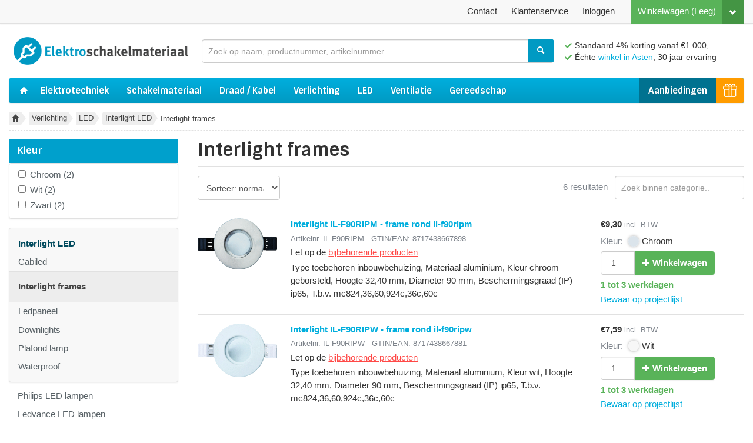

--- FILE ---
content_type: text/html
request_url: https://www.elektroschakelmateriaal.nl/t/verlichting/led-verlichting/interlight-led/interlight-connector-serie
body_size: 8892
content:
<!doctype html>
  <html lang="nl">
  <head>
    <meta charset="utf-8" />
<title>Interlight frames - Verlichting - Elektroschakelmateriaal.nl</title>

<meta content="text/html; charset=UTF-8" http-equiv="Content-Type" />
<meta content="width=device-width, initial-scale=1.0, maximum-scale=1" name="viewport" />
<meta name="viewport" content="width=device-width, initial-scale=1">
<meta name="apple-mobile-web-app-title" content="Interlight frames - Verlichting - Elektroschakelmateriaal.nl">
<meta name="theme-color" content="#00a0cc">
<meta name="apple-mobile-web-app-status-bar-style" content="#00a0cc">

<meta name="keywords" content="Interlight frames, Interlight" />
<meta name="description" content="" />

<meta http-equiv="X-UA-Compatible" content="IE=Edge" />
<!--[if lte IE 9]>
  <script src="https://cdn.polyfill.io/v2/polyfill.min.js"></script>
<![endif]-->

  <link href="https://www.elektroschakelmateriaal.nl/t/verlichting/led-verlichting/interlight-led/interlight-connector-serie" rel="canonical" />



<script type="application/ld+json">
  {
    "@context": "http://schema.org",
    "@type": "WebSite",
    "name" : "Elektroschakelmateriaal.nl",
    "url": "https://www.elektroschakelmateriaal.nl",
    "@id" : "#WebSite",
    "inLanguage": "nl-nl",
    "potentialAction": {
      "@type": "SearchAction",
      "target": "https://www.elektroschakelmateriaal.nl/products?q={search_term_string}",
      "query-input": "required name=search_term_string"
    },
    "publisher": {
      "@type": "Organization",
      "@id": "https://www.elektroschakelmateriaal.nl#Organization",
      "name": "Elektroschakelmateriaal",
      "url":" https://www.elektroschakelmateriaal.nl",
      "sameAs": ["https://www.kiyoh.com/reviews/1048112/elektroschakelmateriaal_nl?lang=nl"],
      "aggregateRating": {
        "@type": "AggregateRating",
        "bestRating": "10",
        "worstRating": "1",
        "ratingValue": "9,2",
        "reviewCount": "1395",
        "url":"https://www.kiyoh.com/reviews/1048112/elektroschakelmateriaal_nl?lang=nl"
      }
    }
  }
</script>

<script src="https://cdn.jsdelivr.net/algoliasearch/3/algoliasearch.min.js"></script>
<script src="https://cdn.jsdelivr.net/autocomplete.js/0/autocomplete.min.js"></script>
<script src="https://cdn.jsdelivr.net/algoliasearch.helper/2/algoliasearch.helper.min.js"></script>
<script>var algolia_env = 'p';</script>

<link rel="shortcut icon" type="image/x-icon" href="/assets/favicon-bba8154a7f1d6e090ad69e648d909f2e60a3486677cb763cf06f82f798d1294d.ico" />
<link rel="stylesheet" media="screen" href="/assets/spree/frontend/all-3344daf9a9e1e812b240bb3b9454e8f67df03fa4628860f5de7fbf81b4fae29f.css" />
<meta name="csrf-param" content="authenticity_token" />
<meta name="csrf-token" content="u81mZMcHfqSV6oEfRqkrE-s2uTUuJc_2B7gxqE_rij7y_xd-ziq8_Mjg8-F8b7-dE3aq3byo68uYYT-2i8cyYA" />
<script src="/assets/spree/frontend/all-cca90bf11188614097aa3f7aae181938ef7a126e6d9f7fe3a8d9767e68f364b6.js"></script>
<script src="/ajax/initialize.js?taxon_id=13771&product_id=&page_id=&order_id=&wishlist_id=&request_path=/t/verlichting/led-verlichting/interlight-led/interlight-connector-serie"></script>
<script src="/ajax/taxon_filtering.js"></script>
  <link rel="stylesheet" media="print" href="/print.css" />

  
    <script type="text/javascript">
      algoliaHelper.addNumericRefinement('taxon_ids', '=', 13771);
      algoliaHelper.search();
    </script>


<!-- NL -->
  </head>
  <body id="default" class="" data-cache-date="12 Nov 16:21">

    <div id="header-top-bar">
  <div class="logo">
    <a title="Elektroschakelmateriaal.nl" href="/">
      <svg class="icon is-inline"><use xlink:href="/assets/store/sprite-f6bd910252e91800d290bec7b6579318c6d2123980a5f01fd0253816d126d909.svg#logo" /></svg>
</a>  </div>

  <div class="menu">
      <span class="js-header-top-bar-link-to-cart"><a class="btn btn-top btn-success cart-link cart-link-preview hide-for-tablet-block-element" id="header-cart-preview-link" href="/cart"><i class="icon-chevron-down icon-white"></i></a><a class="btn btn-top btn-success cart-link" href="/cart"><span class='text'>Winkelwagen</span> <span class='preloading-spacer'>&#9632;&#9632;&#9632;&#9632;</span></a></span>
      <div class="add-to-cart-success-message">
        <div class="message">
          Het product is succesvol toegevoegd aan uw winkelwagen.
        </div>
        <div class="arrow"></div>
      </div>
    <div class="normal-buttons">
      <a class="btn btn-top fancybox js-header-top-bar-account-dropdown" data-fancybox-type="ajax" href="/login">
        <span class="preloading-spacer">&#9632;&#9632;&#9632;&#9632;&#9632;&#9632;</span>
</a>
      <a class="btn btn-top tablet-button-hidden" href="/klantenservice">
        Klantenservice
</a>
      <a class="btn btn-top hide-for-mobile-inline-block-element" href="/contact">
        Contact
</a>    </div>
  </div>

  <a class="navigation-mobile--toggle" id="toggle-mobile-navigation">
    <span class="bar1"></span>
    <span class="bar2"></span>
    <span class="bar3"></span>
  </a>
</div>



    <div class="container main-container">
      <div id="wrapper">
        <header id="header">
    <div class="top">
      <div class="logo">
        <a href="/"><img src="/assets/store/logos/elektroschakelmateriaal-a6a8573fe00a17cd2a1ad99f223a96e69bf1e097cade0903c98eb8285bd8f91b.png" /></a>
      </div>
      <div id="search-bar">
        <div class="inner">
            <form action="/products" class="js-no-instant-search-form">
    <input type="text" class="form-control" name="q" id="q" placeholder="Zoek op naam, productnummer, artikelnummer.." />
<button class="btn btn-info"><i class="icon-search icon-white"></i></button>

  </form>

        </div>
      </div>
      <div class="user-sentences js-user-sentences">
          <span class="sentence"><i class="svg-check"></i> Standaard 4% korting vanaf €1.000,-</span>
        <span class="sentence"><i class="svg-check"></i> Échte <a href="/contact">winkel in Asten</a>, 30 jaar ervaring</span>
      </div>
      <div class="clearfix"></div>
    </div>
      <nav class="navbar main">
    <ul id="main-nav-bar" data-hook>
      <li class="home">
        <a href="/">
          <i class="icon-home icon-white"></i>
</a>      </li>
        <li class="elektrotechniek"><a class="main font-sintony" href="/t/elektrotechniek">Elektrotechniek</a><ul class="subtaxons"><li><a href="/t/elektrotechniek/schakelmateriaal">Schakelmateriaal</a></li><li><a href="/t/elektrotechniek/groepenkasten">Groepenkasten</a></li><li><a href="/t/elektrotechniek/antenne-slash-data">Antenne / Data</a></li><li><a href="/t/elektrotechniek/installatiemateriaal">Installatiemateriaal</a></li><li><a href="/t/elektrotechniek/draad-kabel">Draad / Kabel</a></li><li><a href="/t/elektrotechniek/inbouw-centraal-kabeldozen">Inbouw - Centraal - Kabeldozen</a></li><li><a href="/t/elektrotechniek/industriele-componenten">Industriële Componenten</a></li><li><a href="/t/elektrotechniek/signalering-slash-energie">Signalering</a></li><li><a href="/t/elektrotechniek/plintgoot-kabelkokers">Plintgoot - Kabelkokers</a></li><li><a href="/t/elektrotechniek/diversen">Diversen</a></li></ul></li>
        <li class="schakelmateriaal"><a class="main font-sintony" href="/t/elektrotechniek/schakelmateriaal">Schakelmateriaal</a><ul class="subtaxons"><li><a href="/t/elektrotechniek/schakelmateriaal/gira-schakelmateriaal">Gira Schakelmateriaal</a></li><li><a href="/t/elektrotechniek/schakelmateriaal/dimmers-universeel">Ion Schakelmateriaal</a></li><li><a href="/t/elektrotechniek/schakelmateriaal/busch-jaeger-schakelmateriaal">Busch Jaeger Schakelmateriaal</a></li><li><a href="/t/elektrotechniek/schakelmateriaal/jung-schakelmateriaal">Jung Schakelmateriaal</a></li><li><a href="/t/elektrotechniek/schakelmateriaal/niko-schakelmateriaal">Niko Schakelmateriaal</a></li><li><a href="/t/elektrotechniek/schakelmateriaal/peha-schakelmateriaal">Peha Schakelmateriaal</a></li><li><a href="/t/elektrotechniek/schakelmateriaal/berker-schakelmateriaal">Berker Schakelmateriaal</a></li><li><a href="/t/elektrotechniek/schakelmateriaal/kopp-schakelmateriaal">Kopp Schakelmateriaal</a></li><li><a href="/t/elektrotechniek/schakelmateriaal/perilex-materiaal">Perilex Materiaal</a></li><li><a href="/t/elektrotechniek/schakelmateriaal/eltako-schakeltechniek">Eltako Schakeltechniek</a></li><li><a href="/t/elektrotechniek/schakelmateriaal/diversen">Diversen</a></li></ul></li>
        <li class="draad-kabel"><a class="main font-sintony" href="/t/elektrotechniek/draad-kabel">Draad / Kabel</a><ul class="subtaxons"><li><a href="/t/elektrotechniek/draad-kabel/vd-draad">VD draad</a></li><li><a href="/t/elektrotechniek/draad-kabel/ymvk-kabel">YmvK kabel</a></li><li><a href="/t/elektrotechniek/draad-kabel/xmvk-kabel">XmvK kabel</a></li><li><a href="/t/elektrotechniek/draad-kabel/grondkabel">Grondkabel</a></li><li><a href="/t/elektrotechniek/draad-kabel/montagesnoer">Montagesnoer</a></li><li><a href="/t/elektrotechniek/draad-kabel/bel-en-signaalkabel">Bel en Signaalkabel</a></li><li><a href="/t/elektrotechniek/draad-kabel/utp-kabel">UTP kabel</a></li><li><a href="/t/elektrotechniek/draad-kabel/luidsprekerkabel">Luidsprekerkabel</a></li><li><a href="/t/elektrotechniek/draad-kabel/vmvl-kabel">VMvL kabel</a></li><li><a href="/t/elektrotechniek/draad-kabel/rubber-kabel">Rubber kabel</a></li><li><a href="/t/elektrotechniek/draad-kabel/pur-kabel">PUR kabel</a></li><li><a href="/t/elektrotechniek/draad-kabel/siliconen-kabel">Siliconen kabel</a></li><li><a href="/t/elektrotechniek/draad-kabel/coax-kabel">Coax kabel</a></li><li><a href="/t/elektrotechniek/draad-kabel/flex-kabel-liy-cy-afgeschermd">Flex stuurstroomkabel</a></li><li><a href="/t/elektrotechniek/draad-kabel/montagedraad">Montagedraad</a></li><li><a href="/t/elektrotechniek/draad-kabel/alarmkabel">Alarmkabel</a></li></ul></li>
        <li class="verlichting"><a class="main font-sintony" href="/t/verlichting">Verlichting</a><ul class="subtaxons"><li><a href="/t/verlichting/lampen">Lampen</a></li><li><a href="/t/verlichting/inbouwspots">Inbouwspots</a></li><li><a href="/t/verlichting/led-verlichting">LED</a></li><li><a href="/t/verlichting/noodverlichting">Noodverlichting</a></li><li><a href="/t/verlichting/tl-en-pl-armaturen">Armaturen Led Opbouw</a></li><li><a href="/t/verlichting/fittingen-en-toebehoren">Fittingen en Toebehoren</a></li><li><a href="/t/verlichting/beveiligingsarmaturen">Beveiligingsarmaturen</a></li><li><a href="/t/verlichting/buitenverlichting">Buitenverlichting</a></li><li><a href="/t/verlichting/voorschakelapparatuur">Voorschakelapparatuur</a></li></ul></li>
        <li class="led"><a class="main font-sintony" href="/t/verlichting/led-verlichting">LED</a><ul class="subtaxons"><li><a href="/t/verlichting/led-verlichting/interlight-led">Interlight LED</a></li><li><a href="/t/verlichting/led-verlichting/philips-led-lampen">Philips LED lampen</a></li><li><a href="/t/verlichting/led-verlichting/osram-led-lampen">Ledvance LED lampen</a></li><li><a href="/t/verlichting/led-verlichting/klemko-led-verlichting">Klemko LED verlichting</a></li><li><a href="/t/verlichting/led-verlichting/norled-spots-en-armaturen">Norton led </a></li><li><a href="/t/verlichting/led-verlichting/megaman-led-lampen">Megaman LED lampen</a></li><li><a href="/t/verlichting/led-verlichting/bailey-led">Bailey led</a></li><li><a href="/t/verlichting/led-verlichting/opple">Opple led</a></li><li><a href="/t/verlichting/led-verlichting/meanwell-drivers">Meanwell drivers</a></li></ul></li>
        <li class="aanbiedingen"><a class="main font-sintony" href="/t/aanbiedingen">Aanbiedingen</a></li>
        <li class="ventilatie"><a class="main font-sintony" href="/t/ventilatie-verwarming">Ventilatie</a><ul class="subtaxons"><li><a href="/t/ventilatie-verwarming/badkamer-douche-ventilatie">Badkamer &amp; douche ventilatie</a></li><li><a href="/t/ventilatie-verwarming/woonhuisventilatie">Woonhuisventilatie</a></li><li><a href="/t/ventilatie-verwarming/buisventilatoren">Buisventilatoren</a></li></ul></li>
        <li class="gereedschap"><a class="main font-sintony" href="/t/gereedschap">Gereedschap</a><ul class="subtaxons"><li><a href="/t/gereedschap/buizenknippers">Buizenknippers</a></li><li><a href="/t/gereedschap/buigveren-trekveren">Buigveren / Trekveren</a></li><li><a href="/t/gereedschap/knip-slash-afstriptangen">Knip / Afstriptangen</a></li><li><a href="/t/gereedschap/krimptangen">Krimptangen</a></li><li><a href="/t/gereedschap/schroevendraaiers">Schroevendraaiers</a></li><li><a href="/t/gereedschap/batterijen">Batterijen</a></li><li><a href="/t/gereedschap/opberg-slash-sorteren">Opberg / Sorteren</a></li><li><a href="/t/gereedschap/kabelhaspels">Kabelhaspels</a></li><li><a href="/t/gereedschap/dozenboor">Dozenboor</a></li><li><a href="/t/gereedschap/multimeters-spanningstesters">Multimeters / Spanningstesters</a></li><li><a href="/t/gereedschap/diversen">Diversen</a></li><li><a href="/t/gereedschap/boren-en-bits">Boren en bits</a></li><li><a href="/t/gereedschap/solderen">Solderen</a></li></ul></li>
      <li class="elektro-punten">
        <a title="Elektro punten" href="/t/elektro-punten">
          <img src="/assets/store/elektro-punten-icon-white-small-d4f07f70793cae41194a0bc381f04d18fac6397e68a4ed5d604490b40c6aa95b.png" />
</a>      </li>
      <div class="clearfix"></div>
    </ul>
  </nav>

</header>


        <nav id="breadcrumbs"><ul class="inline"><li class="home"><a href="/"><i class="icon-home"></i><i class="icon-home icon-white"></i></a><div class="arrow-right"></div></li><li><a href="/t/verlichting">Verlichting</a><div class="arrow-right"></div></li><li><a href="/t/verlichting/led-verlichting">LED</a><div class="arrow-right"></div></li><li><a href="/t/verlichting/led-verlichting/interlight-led">Interlight LED</a><div class="arrow-right"></div></li><li><span class="no-link">Interlight frames</span></li></ul></nav>

        <div class="js-ajax-flash-messages"></div>

        

        <div class="row-fluid">
          <aside id="sidebar" class="span3">
        <div id="facets">
      <div class="top">
        <a class="js-close-facets" href="javascript:;">Sluiten</a>
        <h4>Filteren</h4>
      </div>
      <div class="scrolling-wrapper">
        <div class="taxon-sort">
          <select name="sort_by" id="sort_by" class="form-control js-sort-by-select"><option selected="selected" value="default">Sorteer: normaal</option>
<option value="price_asc">Prijs: laag - hoog</option>
<option value="price_desc">Prijs: hoog - laag</option></select>

        </div>
        <div class="taxon-search">
          <input type="text" name="taxon_search" id="taxon_search" value="" placeholder="Zoek binnen categorie.." class="form-control js-taxon-search" />

        </div>
        <div class="js-facets"></div>
      </div>
      <div class="bottom">
        <a class="js-close-facets" href="javascript:;">
          Toon <span class="js-facets-product-count"></span> producten
</a>      </div>
    </div>

    <div class="taxon-walker hide-for-mobile-block-element">
      <ul class="taxons-list">
        <li class="current"><a href="/t/verlichting/led-verlichting/interlight-led">Interlight LED</a><ul class="taxons-list"><li class="no-sub-taxons "><a href="/t/verlichting/led-verlichting/interlight-led/cabiled">Cabiled</a></li>
<li class="no-sub-taxons current"><a class="active" href="/t/verlichting/led-verlichting/interlight-led/interlight-connector-serie">Interlight frames</a><ul class="taxons-list"></ul></li>
<li class="no-sub-taxons "><a href="/t/verlichting/led-verlichting/interlight-led/ledpaneel">Ledpaneel</a></li>
<li class="no-sub-taxons "><a href="/t/verlichting/led-verlichting/interlight-led/downlights">Downlights</a></li>
<li class="no-sub-taxons "><a href="/t/verlichting/led-verlichting/interlight-led/plafond-lamp">Plafond lamp</a></li>
<li class="no-sub-taxons "><a href="/t/verlichting/led-verlichting/interlight-led/waterproof">Waterproof</a></li></ul></li>
<li class=""><a href="/t/verlichting/led-verlichting/philips-led-lampen">Philips LED lampen</a></li>
<li class=""><a href="/t/verlichting/led-verlichting/osram-led-lampen">Ledvance LED lampen</a></li>
<li class=""><a href="/t/verlichting/led-verlichting/klemko-led-verlichting">Klemko LED verlichting</a></li>
<li class=""><a href="/t/verlichting/led-verlichting/norled-spots-en-armaturen">Norton led </a></li>
<li class=""><a href="/t/verlichting/led-verlichting/megaman-led-lampen">Megaman LED lampen</a></li>
<li class=""><a href="/t/verlichting/led-verlichting/bailey-led">Bailey led</a></li>
<li class=""><a href="/t/verlichting/led-verlichting/opple">Opple led</a></li>
<li class="no-sub-taxons "><a href="/t/verlichting/led-verlichting/meanwell-drivers">Meanwell drivers</a></li>
      </ul>
    </div>

</aside>


          <div id="content" class=" span9 sidebar-left">
            
<h1 class="taxon-title">
    Interlight frames
</h1>





      <div class="js-open-facets-wrapper">
        <button class="btn btn-primary js-open-facets">Filter / sorteer</button>
      </div>

      <div class="product-options sorting-searching">
        <div class="pull-right">
          <span class="result-count">
            <span class="js-result-count"></span>
            6 resultaten
          </span>
          <input type="text" name="taxon_search" id="taxon_search" value="" placeholder="Zoek binnen categorie.." class="form-control js-taxon-search" />

        </div>
        <select name="sort_by" id="sort_by" class="form-control js-sort-by-select"><option selected="selected" value="default">Sorteer: normaal</option>
<option value="price_asc">Prijs: laag - hoog</option>
<option value="price_desc">Prijs: hoog - laag</option></select>

      </div>

    

    <ul id="products" class="list">
        <li class="product" data-id="96626" data-price="7.69" data-position="25223" data-dep-bp="false" itemscope="itemscope" itemtype="http://schema.org/Product">
  <div class="row-fluid">

    <div class="product-image span2">
      <div class="product-image-wrap">
        
        <a href="/products/interlight-il-f90ripm-inte-frame-rnd-il-f90ripm-96626"><img alt="Interlight IL-F90RIPM - frame rond il-f90ripm" itemprop="image" src="/spree/products/32167/product/interlight-il-f90ripm-frame-rond-il-f90ripm.gif?1455775914" /></a>
        
      </div>
    </div>

    <div class="span10">
      <div class="row-fluid">
        <div class="span8">
          

          <h4 itemprop="name">
            <a itemprop="url" title="Interlight IL-F90RIPM - frame rond il-f90ripm" data-id="96626" href="/products/interlight-il-f90ripm-inte-frame-rnd-il-f90ripm-96626">Interlight IL-F90RIPM - frame rond il-f90ripm</a>
          </h4>

            <p class="text-muted is-small margin-bottom-small">
      Artikelnr.
      <span itemprop="mpn">IL-F90RIPM</span>
       - 
      GTIN/EAN:
      <span itemprop="gtin13">
        8717438667898
      </span>
  </p>


          <div class="appurtenants default"><span class="extra-text">Let op de </span><a data-fancybox-type="ajax" class="fancybox" href="/products/interlight-il-f90ripm-inte-frame-rnd-il-f90ripm-96626/appurtenants">bijbehorende producten</a></div>

          <p class="description" itemprop="description">Type toebehoren inbouwbehuizing, Materiaal aluminium, Kleur chroom geborsteld, Hoogte 32,40 mm, Diameter 90 mm, Beschermingsgraad (IP) ip65, T.b.v. mc824,36,60,924c,36c,60c</p>

          
        </div>

        <div class="span4 cart-form" itemprop="offers" itemscope itemtype="http://schema.org/Offer">
          <div class="price-wrap">
            <meta content="new" itemprop="itemCondition"></meta><meta content="EUR" itemprop="priceCurrency"></meta><meta content="9.3" itemprop="price"></meta><span data-pp="t" data-ap="o,t" class="price normal-price price-incl-tax iapu-false phbp-false">€9,30</span>
            <span class="incl-tax">incl. BTW</span>
          </div>

            <div class="color-indication-wrapper">
              <span class="color-label">Kleur:</span>
              <span class="color-indication small"><span class="color" style="border-color: #DBE4EB;"> </span><span class="name">Chroom</span></span>
            </div>

          <div class="js-cart-and-wishlist">
            <form class="add-to-cart js-add-to-cart-form" action="/orders/populate" accept-charset="UTF-8" method="post"><input type="hidden" name="authenticity_token" value="XF1ajl17Cpxlpn8AktI4R2ArzUkbzxVeS0QT14w17madm8aIndlRgYJHG6yhrF75GboMnVOJO-BwMQRaP5XSLg" autocomplete="off" />
              <input type="hidden" name="variant_id" id="variant_id" value="96608" autocomplete="off" />
              <div class="input-append">
                <input type="hidden" name="product_amount_minimum" id="product_amount_minimum" autocomplete="off" /><input type="number" name="quantity" id="quantity" value="1" class="amount js-product-quantity" min="1" />
                <button name="button" type="submit" class="btn btn-success">
                  <i class="icon-plus icon-white"></i>
                  <span class="text">Winkelwagen</span>
</button>              </div>
</form>
              <div class="stock" data-requested="">
    <strong class="js-ajax-stock stock-indication" data-id="96608">
      <span class="stock-being-loaded">Wordt geladen..</span>
    </strong>
  </div>


            <a class="fancybox add-to-wishlist js-add-to-wishlist-link" data-fancybox-type="ajax" rel="nofollow" href="/wishlist/add/96626?quantity=1">Bewaar op projectlijst</a>
          </div>
        </div>
      </div>
    </div>
  </div>
</li>
        <li class="product" data-id="96627" data-price="6.27" data-position="25224" data-dep-bp="false" itemscope="itemscope" itemtype="http://schema.org/Product">
  <div class="row-fluid">

    <div class="product-image span2">
      <div class="product-image-wrap">
        
        <a href="/products/interlight-il-f90ripw-inte-frame-rnd-il-f90ripw-96627"><img alt="Interlight IL-F90RIPW - frame rond il-f90ripw" itemprop="image" src="/spree/products/32168/product/interlight-il-f90ripw-frame-rond-il-f90ripw.gif?1455775925" /></a>
        
      </div>
    </div>

    <div class="span10">
      <div class="row-fluid">
        <div class="span8">
          

          <h4 itemprop="name">
            <a itemprop="url" title="Interlight IL-F90RIPW - frame rond il-f90ripw" data-id="96627" href="/products/interlight-il-f90ripw-inte-frame-rnd-il-f90ripw-96627">Interlight IL-F90RIPW - frame rond il-f90ripw</a>
          </h4>

            <p class="text-muted is-small margin-bottom-small">
      Artikelnr.
      <span itemprop="mpn">IL-F90RIPW</span>
       - 
      GTIN/EAN:
      <span itemprop="gtin13">
        8717438667881
      </span>
  </p>


          <div class="appurtenants default"><span class="extra-text">Let op de </span><a data-fancybox-type="ajax" class="fancybox" href="/products/interlight-il-f90ripw-inte-frame-rnd-il-f90ripw-96627/appurtenants">bijbehorende producten</a></div>

          <p class="description" itemprop="description">Type toebehoren inbouwbehuizing, Materiaal aluminium, Kleur wit, Hoogte 32,40 mm, Diameter 90 mm, Beschermingsgraad (IP) ip65, T.b.v. mc824,36,60,924c,36c,60c</p>

          
        </div>

        <div class="span4 cart-form" itemprop="offers" itemscope itemtype="http://schema.org/Offer">
          <div class="price-wrap">
            <meta content="new" itemprop="itemCondition"></meta><meta content="EUR" itemprop="priceCurrency"></meta><meta content="7.59" itemprop="price"></meta><span data-pp="t" data-ap="o,t" class="price normal-price price-incl-tax iapu-false phbp-false">€7,59</span>
            <span class="incl-tax">incl. BTW</span>
          </div>

            <div class="color-indication-wrapper">
              <span class="color-label">Kleur:</span>
              <span class="color-indication small"><span class="color" style="border-color: #F7F7F7;"> </span><span class="name">Wit</span></span>
            </div>

          <div class="js-cart-and-wishlist">
            <form class="add-to-cart js-add-to-cart-form" action="/orders/populate" accept-charset="UTF-8" method="post"><input type="hidden" name="authenticity_token" value="9aEvhHGz6X72TIThnM3kyk5hsXetJGccBTVksf_w90c0Z7OCsRGyYxGt4E2vs4J0N_Bwo-ViSaI-QHM8TFDLDw" autocomplete="off" />
              <input type="hidden" name="variant_id" id="variant_id" value="96609" autocomplete="off" />
              <div class="input-append">
                <input type="hidden" name="product_amount_minimum" id="product_amount_minimum" autocomplete="off" /><input type="number" name="quantity" id="quantity" value="1" class="amount js-product-quantity" min="1" />
                <button name="button" type="submit" class="btn btn-success">
                  <i class="icon-plus icon-white"></i>
                  <span class="text">Winkelwagen</span>
</button>              </div>
</form>
              <div class="stock" data-requested="">
    <strong class="js-ajax-stock stock-indication" data-id="96609">
      <span class="stock-being-loaded">Wordt geladen..</span>
    </strong>
  </div>


            <a class="fancybox add-to-wishlist js-add-to-wishlist-link" data-fancybox-type="ajax" rel="nofollow" href="/wishlist/add/96627?quantity=1">Bewaar op projectlijst</a>
          </div>
        </div>
      </div>
    </div>
  </div>
</li>
        <li class="product" data-id="109608" data-price="6.27" data-position="25225" data-dep-bp="false" itemscope="itemscope" itemtype="http://schema.org/Product">
  <div class="row-fluid">

    <div class="product-image span2">
      <div class="product-image-wrap">
        
        <a href="/products/interlight-il-f90ripb-frame-mr16-90mm-rond-ip65-zwart-109608"><img alt="Interlight IL-F90RIPB - frame mr16 90mm rond ip65 zwart" itemprop="image" src="/spree/products/49624/product/ilf90ripb.jpg?1697788275" /></a>
        
      </div>
    </div>

    <div class="span10">
      <div class="row-fluid">
        <div class="span8">
          

          <h4 itemprop="name">
            <a itemprop="url" title="Interlight IL-F90RIPB - frame mr16 90mm rond ip65 zwart" data-id="109608" href="/products/interlight-il-f90ripb-frame-mr16-90mm-rond-ip65-zwart-109608">Interlight IL-F90RIPB - frame mr16 90mm rond ip65 zwart</a>
          </h4>

            <p class="text-muted is-small margin-bottom-small">
      Artikelnr.
      <span itemprop="mpn">IL-F90RIPB</span>
       - 
      GTIN/EAN:
      <span itemprop="gtin13">
        8719214376529
      </span>
  </p>


          

          <p class="description" itemprop="description">Kleur: zwart, Breedte: 90.0mm, Hoogte: 32.4mm, Type toebehoren/onderdelen: inbouwbehuizing, Diameter: 90.0mm, Lengte: 90.0mm, Materiaal: aluminium</p>

          
        </div>

        <div class="span4 cart-form" itemprop="offers" itemscope itemtype="http://schema.org/Offer">
          <div class="price-wrap">
            <meta content="new" itemprop="itemCondition"></meta><meta content="EUR" itemprop="priceCurrency"></meta><meta content="7.59" itemprop="price"></meta><span data-pp="t" data-ap="t,o" class="price normal-price price-incl-tax iapu- phbp-false">€7,59</span>
            <span class="incl-tax">incl. BTW</span>
          </div>

            <div class="color-indication-wrapper">
              <span class="color-label">Kleur:</span>
              <span class="color-indication small"><span class="color" style="border-color: #333333;"> </span><span class="name">Zwart</span></span>
            </div>

          <div class="js-cart-and-wishlist">
            <form class="add-to-cart js-add-to-cart-form" action="/orders/populate" accept-charset="UTF-8" method="post"><input type="hidden" name="authenticity_token" value="JPIDNgerdA_srHkDERf5SoyAkRNbE51a8XrPRmp74RPlNJ8wxwkvEgtNHa8iaZ_09RFQxxNVs-TKD9jL2dvdWw" autocomplete="off" />
              <input type="hidden" name="variant_id" id="variant_id" value="109583" autocomplete="off" />
              <div class="input-append">
                <input type="hidden" name="product_amount_minimum" id="product_amount_minimum" autocomplete="off" /><input type="number" name="quantity" id="quantity" value="1" class="amount js-product-quantity" min="1" />
                <button name="button" type="submit" class="btn btn-success">
                  <i class="icon-plus icon-white"></i>
                  <span class="text">Winkelwagen</span>
</button>              </div>
</form>
              <div class="stock" data-requested="">
    <strong class="js-ajax-stock stock-indication" data-id="109583">
      <span class="stock-being-loaded">Wordt geladen..</span>
    </strong>
  </div>


            <a class="fancybox add-to-wishlist js-add-to-wishlist-link" data-fancybox-type="ajax" rel="nofollow" href="/wishlist/add/109608?quantity=1">Bewaar op projectlijst</a>
          </div>
        </div>
      </div>
    </div>
  </div>
</li>
        <li class="product" data-id="96629" data-price="6.06" data-position="25229" data-dep-bp="false" itemscope="itemscope" itemtype="http://schema.org/Product">
  <div class="row-fluid">

    <div class="product-image span2">
      <div class="product-image-wrap">
        
        <a href="/products/interlight-il-f90rm-inte-frame-rnd-il-f90rm-96629"><img alt="Interlight IL-F90RM - frame rond il-f90rm" itemprop="image" src="/spree/products/32170/product/interlight-il-f90rm-frame-rond-il-f90rm.gif?1455775927" /></a>
        
      </div>
    </div>

    <div class="span10">
      <div class="row-fluid">
        <div class="span8">
          

          <h4 itemprop="name">
            <a itemprop="url" title="Interlight IL-F90RM - frame rond il-f90rm" data-id="96629" href="/products/interlight-il-f90rm-inte-frame-rnd-il-f90rm-96629">Interlight IL-F90RM - frame rond il-f90rm</a>
          </h4>

            <p class="text-muted is-small margin-bottom-small">
      Artikelnr.
      <span itemprop="mpn">IL-F90RM</span>
       - 
      GTIN/EAN:
      <span itemprop="gtin13">
        8717438667935
      </span>
  </p>


          

          <p class="description" itemprop="description">Type toebehoren inbouwbehuizing, Materiaal aluminium, Kleur chroom geborsteld, Hoogte 32,40 mm, Diameter 90 mm, Beschermingsgraad (IP) ip20, T.b.v. mc824,36,60,924c,36c,60c</p>

          
        </div>

        <div class="span4 cart-form" itemprop="offers" itemscope itemtype="http://schema.org/Offer">
          <div class="price-wrap">
            <meta content="new" itemprop="itemCondition"></meta><meta content="EUR" itemprop="priceCurrency"></meta><meta content="7.33" itemprop="price"></meta><span data-pp="t" data-ap="o,t" class="price normal-price price-incl-tax iapu-false phbp-false">€7,33</span>
            <span class="incl-tax">incl. BTW</span>
          </div>

            <div class="color-indication-wrapper">
              <span class="color-label">Kleur:</span>
              <span class="color-indication small"><span class="color" style="border-color: #DBE4EB;"> </span><span class="name">Chroom</span></span>
            </div>

          <div class="js-cart-and-wishlist">
            <form class="add-to-cart js-add-to-cart-form" action="/orders/populate" accept-charset="UTF-8" method="post"><input type="hidden" name="authenticity_token" value="MDjQEAzoNEOGUsphVnHNGIYQZLhiF6ZFpGNNWXfuafXx_kwWzEpvXmGzrs1lD6um_4GlbCpRiPufFlrUxE5VvQ" autocomplete="off" />
              <input type="hidden" name="variant_id" id="variant_id" value="96611" autocomplete="off" />
              <div class="input-append">
                <input type="hidden" name="product_amount_minimum" id="product_amount_minimum" autocomplete="off" /><input type="number" name="quantity" id="quantity" value="1" class="amount js-product-quantity" min="1" />
                <button name="button" type="submit" class="btn btn-success">
                  <i class="icon-plus icon-white"></i>
                  <span class="text">Winkelwagen</span>
</button>              </div>
</form>
              <div class="stock" data-requested="">
    <strong class="js-ajax-stock stock-indication" data-id="96611">
      <span class="stock-being-loaded">Wordt geladen..</span>
    </strong>
  </div>


            <a class="fancybox add-to-wishlist js-add-to-wishlist-link" data-fancybox-type="ajax" rel="nofollow" href="/wishlist/add/96629?quantity=1">Bewaar op projectlijst</a>
          </div>
        </div>
      </div>
    </div>
  </div>
</li>
        <li class="product" data-id="96628" data-price="5.29" data-position="25230" data-dep-bp="false" itemscope="itemscope" itemtype="http://schema.org/Product">
  <div class="row-fluid">

    <div class="product-image span2">
      <div class="product-image-wrap">
        
        <a href="/products/interlight-il-f90rw-inte-frame-rnd-il-f90rw-96628"><img alt="Interlight IL-F90RW - frame rond il-f90rw" itemprop="image" src="/spree/products/32169/product/interlight-il-f90rw-frame-rond-il-f90rw.gif?1455775916" /></a>
        
      </div>
    </div>

    <div class="span10">
      <div class="row-fluid">
        <div class="span8">
          

          <h4 itemprop="name">
            <a itemprop="url" title="Interlight IL-F90RW - frame rond il-f90rw" data-id="96628" href="/products/interlight-il-f90rw-inte-frame-rnd-il-f90rw-96628">Interlight IL-F90RW - frame rond il-f90rw</a>
          </h4>

            <p class="text-muted is-small margin-bottom-small">
      Artikelnr.
      <span itemprop="mpn">IL-F90RW</span>
       - 
      GTIN/EAN:
      <span itemprop="gtin13">
        8717438667928
      </span>
  </p>


          <div class="appurtenants default"><span class="extra-text">Let op de </span><a data-fancybox-type="ajax" class="fancybox" href="/products/interlight-il-f90rw-inte-frame-rnd-il-f90rw-96628/appurtenants">bijbehorende producten</a></div>

          <p class="description" itemprop="description">Type toebehoren inbouwbehuizing, Materiaal aluminium, Kleur wit, Hoogte 32,40 mm, Diameter 90 mm, Beschermingsgraad (IP) ip20, T.b.v. mc824,36,60,924c,36c,60c</p>

          
        </div>

        <div class="span4 cart-form" itemprop="offers" itemscope itemtype="http://schema.org/Offer">
          <div class="price-wrap">
            <meta content="new" itemprop="itemCondition"></meta><meta content="EUR" itemprop="priceCurrency"></meta><meta content="6.4" itemprop="price"></meta><span data-pp="t" data-ap="o,t" class="price normal-price price-incl-tax iapu-false phbp-false">€6,40</span>
            <span class="incl-tax">incl. BTW</span>
          </div>

            <div class="color-indication-wrapper">
              <span class="color-label">Kleur:</span>
              <span class="color-indication small"><span class="color" style="border-color: #F7F7F7;"> </span><span class="name">Wit</span></span>
            </div>

          <div class="js-cart-and-wishlist">
            <form class="add-to-cart js-add-to-cart-form" action="/orders/populate" accept-charset="UTF-8" method="post"><input type="hidden" name="authenticity_token" value="W1lk3_bnOCVSgJKDlYgDk4GatAz2GvDIJowDGhPG-yqan_jZNkVjOLVh9i-m9mUt-At12L5c3nYd-RSXoGbHYg" autocomplete="off" />
              <input type="hidden" name="variant_id" id="variant_id" value="96610" autocomplete="off" />
              <div class="input-append">
                <input type="hidden" name="product_amount_minimum" id="product_amount_minimum" autocomplete="off" /><input type="number" name="quantity" id="quantity" value="1" class="amount js-product-quantity" min="1" />
                <button name="button" type="submit" class="btn btn-success">
                  <i class="icon-plus icon-white"></i>
                  <span class="text">Winkelwagen</span>
</button>              </div>
</form>
              <div class="stock" data-requested="">
    <strong class="js-ajax-stock stock-indication" data-id="96610">
      <span class="stock-being-loaded">Wordt geladen..</span>
    </strong>
  </div>


            <a class="fancybox add-to-wishlist js-add-to-wishlist-link" data-fancybox-type="ajax" rel="nofollow" href="/wishlist/add/96628?quantity=1">Bewaar op projectlijst</a>
          </div>
        </div>
      </div>
    </div>
  </div>
</li>
        <li class="product" data-id="96630" data-price="5.29" data-position="25231" data-dep-bp="false" itemscope="itemscope" itemtype="http://schema.org/Product">
  <div class="row-fluid">

    <div class="product-image span2">
      <div class="product-image-wrap">
        
        <a href="/products/interlight-il-f90rb-inte-frame-rnd-il-f90rb-96630"><img alt="Interlight IL-F90RB - frame rond il-f90rb" itemprop="image" src="/spree/products/32171/product/interlight-il-f90rb-frame-rond-il-f90rb.gif?1455775929" /></a>
        
      </div>
    </div>

    <div class="span10">
      <div class="row-fluid">
        <div class="span8">
          

          <h4 itemprop="name">
            <a itemprop="url" title="Interlight IL-F90RB - frame rond il-f90rb" data-id="96630" href="/products/interlight-il-f90rb-inte-frame-rnd-il-f90rb-96630">Interlight IL-F90RB - frame rond il-f90rb</a>
          </h4>

            <p class="text-muted is-small margin-bottom-small">
      Artikelnr.
      <span itemprop="mpn">IL-F90RB</span>
       - 
      GTIN/EAN:
      <span itemprop="gtin13">
        8717438667942
      </span>
  </p>


          

          <p class="description" itemprop="description">Type toebehoren inbouwbehuizing, Materiaal aluminium, Kleur zwart, Hoogte 32,40 mm, Diameter 90 mm, Beschermingsgraad (IP) ip20, T.b.v. mc824,36,60,924c,36c,60c</p>

          
        </div>

        <div class="span4 cart-form" itemprop="offers" itemscope itemtype="http://schema.org/Offer">
          <div class="price-wrap">
            <meta content="new" itemprop="itemCondition"></meta><meta content="EUR" itemprop="priceCurrency"></meta><meta content="6.4" itemprop="price"></meta><span data-pp="t" data-ap="t,o" class="price normal-price price-incl-tax iapu-false phbp-false">€6,40</span>
            <span class="incl-tax">incl. BTW</span>
          </div>

            <div class="color-indication-wrapper">
              <span class="color-label">Kleur:</span>
              <span class="color-indication small"><span class="color" style="border-color: #333333;"> </span><span class="name">Zwart</span></span>
            </div>

          <div class="js-cart-and-wishlist">
            <form class="add-to-cart js-add-to-cart-form" action="/orders/populate" accept-charset="UTF-8" method="post"><input type="hidden" name="authenticity_token" value="8bFiQYVJuJ-GNO8Yx6eE4nP6b8DQSCO8z6UYki5JKGkwd_5HRevjgmHVi7T02eJcCmuuFJgODQL00A8fnekUIQ" autocomplete="off" />
              <input type="hidden" name="variant_id" id="variant_id" value="96612" autocomplete="off" />
              <div class="input-append">
                <input type="hidden" name="product_amount_minimum" id="product_amount_minimum" autocomplete="off" /><input type="number" name="quantity" id="quantity" value="1" class="amount js-product-quantity" min="1" />
                <button name="button" type="submit" class="btn btn-success">
                  <i class="icon-plus icon-white"></i>
                  <span class="text">Winkelwagen</span>
</button>              </div>
</form>
              <div class="stock" data-requested="">
    <strong class="js-ajax-stock stock-indication" data-id="96612">
      <span class="stock-being-loaded">Wordt geladen..</span>
    </strong>
  </div>


            <a class="fancybox add-to-wishlist js-add-to-wishlist-link" data-fancybox-type="ajax" rel="nofollow" href="/wishlist/add/96630?quantity=1">Bewaar op projectlijst</a>
          </div>
        </div>
      </div>
    </div>
  </div>
</li>
    </ul>

    



          </div>

          
        </div>
      </div>
    </div>

      <div class="hide-for-mobile-block-element">
    <div class="js-ajax-recently-viewed-products"></div>
  </div>


    <div class="footer-top hide-for-print">
  <div class="section discount">
    Standaard <a href="/klantenservice/korting">4% korting</a> vanaf €1.000,-
  </div>
  <div class="section">
    <img alt="Techniek Nederland" src="/assets/store/logo-techniek-nederland-86881215130a55ece4e8f64cdcca3e9b8457687f2e3dc637443fd25468e719b6.png" />
  </div>
  <div class="section">
    <img src="/assets/store/ideal-1975cc0a8aacef30f5bfc97ffef0e330066f6eb2be2161619996dc2a98957de7.png" />
    <img src="/assets/store/visa-09cef55cbeb8c9c1e88a2784271fba1e94256484163763ae1ab444feb2d2a2ed.png" />
    <img src="/assets/store/master-card-723039c2ba2a75a6792ef426d5838184460f8568d9b12a3f16f102f345e6d991.png" />
    <img src="/assets/store/pay-pal-c25ec79735889ee0ff30ec426964f24febb8ea08113b734f94e3eca851526f6f.png" />
  </div>
  <div class="section">
    <img alt="PostNL" src="/assets/store/postnl-9ab106a9e13af64904875a0caf896e7846644babf9471280af494a730f6c42ba.png" />
  </div>
  <div class="section kiyoh">
    <a target="_blank" href="https://www.kiyoh.com/reviews/1048112/elektroschakelmateriaal_nl?lang=nl"><img alt="Kiyoh" class="kiyoh-logo" src="/assets/store/kiyoh-logo-c42cb5939312932fa22e6803f2089899f85574ddbe5259a8abfdf8c5df13ab07.png" /></a>
    Klanten geven ons een <strong><a title="Lees alle beoordelingen" target="_blank" href="https://www.kiyoh.com/reviews/1048112/elektroschakelmateriaal_nl?lang=nl">9,2</a></strong>/10
    <a title="Lees alle beoordelingen" target="_blank" href="https://www.kiyoh.com/reviews/1048112/elektroschakelmateriaal_nl?lang=nl"><img alt="Onze beoordeling op Kiyoh" class="kiyoh-stars" src="/assets/store/kiyoh-rating-e9339e9e6a5d8c7b8324f43e41ddcc2ba1ba1515a0fa3e910e28d70ca15ffe95.jpg" /></a>
  </div>
</div>

<footer id="footer">
    <div class="container">
      <div class="row-fluid">
        <div class="span3 footer-section">
          <p>
            <span class="title font-sintony">Veilig en snel</span>
            U kunt bij ons veilig betalen met iDeal,
            Visa, MasterCard, PayPal of via overschrijving.
          </p>
          <p class="no-margin-bottom hide-for-mobile-block-element">
            Verzenden doen wij met PostNL (met Track and Trace).
          </p>
        </div>

        <div class="span3 footer-section hide-for-mobile-block-element">
          <p>
            <span class="title font-sintony">Deskundig advies</span>
            Wij hebben ruim 30 jaar ervaring met elektrotechniek.
          </p>
          <p class="no-margin-bottom">
              Bel voor deskundig advies +31 (0)493 690639 of stuur ons een
              <a href="/contact">e-mail</a>.
          </p>
        </div>

        <div class="span3 footer-section">
          <span class="title font-sintony">Klantenservice</span>
          <ul class="customer-service">
            <li><a href="/klantenservice/garantie-en-retouren">Retourneren</a></li>
            <li><a href="/klantenservice/betaalmogelijkheden">Betaalmogelijkheden</a></li>
            <li><a href="/klantenservice/verzendwijze">Verzenden</a></li>
            <li><a href="/klantenservice/elektro-punten">Elektro punten</a></li>
            <li><a href="/klantenservice">Naar klantenservice</a></li>
          </ul>
        </div>

        <div class="span3 footer-section">
          <span class="title font-sintony">Contactgegevens</span>
          <p>
            Elektroschakelmateriaal.nl<br>
            Logtenstraat 5a<br>
            5721 EX Asten
          </p>

          <p class="no-margin-bottom">
            Tel 0493-690639<br/>
            <a title="Contactgegevens" href="/contact">Openingstijden en contact</a></li>
          </p>
        </div>
      </div>
    </div>
</footer>

<nav class="navigation-mobile font-sintony">
  <ul>
      <li class="elektrotechniek"><a class="main font-sintony" href="/t/elektrotechniek">Elektrotechniek</a></li>
      <li class="schakelmateriaal"><a class="main font-sintony" href="/t/elektrotechniek/schakelmateriaal">Schakelmateriaal</a></li>
      <li class="draad-kabel"><a class="main font-sintony" href="/t/elektrotechniek/draad-kabel">Draad / Kabel</a></li>
      <li class="verlichting"><a class="main font-sintony" href="/t/verlichting">Verlichting</a></li>
      <li class="led"><a class="main font-sintony" href="/t/verlichting/led-verlichting">LED</a></li>
      <li class="aanbiedingen"><a class="main font-sintony" href="/t/aanbiedingen">Aanbiedingen</a></li>
      <li class="ventilatie"><a class="main font-sintony" href="/t/ventilatie-verwarming">Ventilatie</a></li>
      <li class="gereedschap"><a class="main font-sintony" href="/t/gereedschap">Gereedschap</a></li>
    <li class="elektro-punten">
      <a title="Elektro punten" href="/t/elektro-punten">Elektro punten</a>
    </li>
    <li class="no-category"><a href="/account">Inloggen / mijn account</a></li>
    <li class="no-category"><a href="/klantenservice">Klantenservice</a></li>
    <li class="no-category"><a href="/contact">Contact</a></li>
  </ul>
</nav>




    

  <script>

    function runAnalytics() {
      (function(i,s,o,g,r,a,m){i['GoogleAnalyticsObject']=r;i[r]=i[r]||function(){
          (i[r].q=i[r].q||[]).push(arguments)},i[r].l=1*new Date();a=s.createElement(o),
                               m=s.getElementsByTagName(o)[0];a.async=1;a.src=g;m.parentNode.insertBefore(a,m)
      })(window,document,'script','//www.google-analytics.com/analytics.js','ga');

      ga('create', 'UA-24610835-1', 'auto');
      ga('set', 'anonymizeIp', true);
      ga('set', 'forceSSL', true);
      ga('set', 'displayFeaturesTask', null);
      ga('send', 'pageview');
    }

    const cookieConsent = Cookies.get('cookie_consent');

      runAnalytics();
  </script>

  <script defer src="https://static.cloudflareinsights.com/beacon.min.js/vcd15cbe7772f49c399c6a5babf22c1241717689176015" integrity="sha512-ZpsOmlRQV6y907TI0dKBHq9Md29nnaEIPlkf84rnaERnq6zvWvPUqr2ft8M1aS28oN72PdrCzSjY4U6VaAw1EQ==" data-cf-beacon='{"version":"2024.11.0","token":"2e77dcd9dd5d4923ac5c6b6af2b5bf54","r":1,"server_timing":{"name":{"cfCacheStatus":true,"cfEdge":true,"cfExtPri":true,"cfL4":true,"cfOrigin":true,"cfSpeedBrain":true},"location_startswith":null}}' crossorigin="anonymous"></script>
</body>
</html>


--- FILE ---
content_type: text/css
request_url: https://www.elektroschakelmateriaal.nl/assets/spree/frontend/all-3344daf9a9e1e812b240bb3b9454e8f67df03fa4628860f5de7fbf81b4fae29f.css
body_size: 43747
content:
/*!
 * Bootstrap v2.3.2
 *
 * Copyright 2013 Twitter, Inc
 * Licensed under the Apache License v2.0
 * http://www.apache.org/licenses/LICENSE-2.0
 *
 * Designed and built with all the love in the world by @mdo and @fat.
 */@import url("https://fonts.googleapis.com/css?family=Sintony:700");.clearfix{*zoom:1}.clearfix:before,.clearfix:after{display:table;line-height:0;content:""}.clearfix:after{clear:both}.hide-text{font:0/0 a;color:transparent;text-shadow:none;background-color:transparent;border:0}.input-block-level{display:block;width:100%;min-height:30px;box-sizing:border-box}article,aside,details,figcaption,figure,footer,header,hgroup,nav,section{display:block}audio,canvas,video{display:inline-block;*display:inline;*zoom:1}audio:not([controls]){display:none}html{font-size:100%;-webkit-text-size-adjust:100%;-ms-text-size-adjust:100%}a:focus{outline:thin dotted #333;outline:5px auto -webkit-focus-ring-color;outline-offset:-2px}a:hover,a:active{outline:0}sub,sup{position:relative;font-size:75%;line-height:0;vertical-align:baseline}sup{top:-0.5em}sub{bottom:-0.25em}img{width:auto\9;height:auto;max-width:100%;vertical-align:middle;border:0;-ms-interpolation-mode:bicubic}#map_canvas img,.google-maps img{max-width:none}button,input,select,textarea{margin:0;font-size:100%;vertical-align:middle}button,input{*overflow:visible;line-height:normal}button::-moz-focus-inner,input::-moz-focus-inner{padding:0;border:0}button,html input[type="button"],input[type="reset"],input[type="submit"]{cursor:pointer;-webkit-appearance:button}label,select,button,input[type="button"],input[type="reset"],input[type="submit"],input[type="radio"],input[type="checkbox"]{cursor:pointer}input[type="search"]{box-sizing:content-box;-webkit-appearance:textfield}input[type="search"]::-webkit-search-decoration,input[type="search"]::-webkit-search-cancel-button{-webkit-appearance:none}textarea{overflow:auto;vertical-align:top}@media print{*{color:#000 !important;text-shadow:none !important;background:transparent !important;box-shadow:none !important}a,a:visited{text-decoration:underline}a[href]:after{content:" (" attr(href) ")"}abbr[title]:after{content:" (" attr(title) ")"}.ir a:after,a[href^="javascript:"]:after,a[href^="#"]:after{content:""}pre,blockquote{border:1px solid #999;page-break-inside:avoid}thead{display:table-header-group}tr,img{page-break-inside:avoid}img{max-width:100% !important}@page{margin:.5cm}p,h2,h3{orphans:3;widows:3}h2,h3{page-break-after:avoid}}body{margin:0;font-family:"Helvetica Neue",Helvetica,Arial,sans-serif;font-size:14px;line-height:20px;color:#333;background-color:#fff}a{color:#08c;text-decoration:none}a:hover,a:focus{color:#005580;text-decoration:underline}.img-rounded{border-radius:6px}.img-polaroid{padding:4px;background-color:#fff;border:1px solid #ccc;border:1px solid rgba(0,0,0,0.2);box-shadow:0 1px 3px rgba(0,0,0,0.1)}.img-circle{border-radius:500px}.row{margin-left:-20px;*zoom:1}.row:before,.row:after{display:table;line-height:0;content:""}.row:after{clear:both}[class*="span"]{float:left;min-height:1px;margin-left:20px}.container,.navbar-static-top .container,.navbar-fixed-top .container,.navbar-fixed-bottom .container{max-width:940px}.span12{width:940px}.span11{width:860px}.span10{width:780px}.span9{width:700px}.span8{width:620px}.span7{width:540px}.span6{width:460px}.span5{width:380px}.span4{width:300px}.span3{width:220px}.span2{width:140px}.span1{width:60px}.offset12{margin-left:980px}.offset11{margin-left:900px}.offset10{margin-left:820px}.offset9{margin-left:740px}.offset8{margin-left:660px}.offset7{margin-left:580px}.offset6{margin-left:500px}.offset5{margin-left:420px}.offset4{margin-left:340px}.offset3{margin-left:260px}.offset2{margin-left:180px}.offset1{margin-left:100px}.row-fluid{width:100%;*zoom:1}.row-fluid:before,.row-fluid:after{display:table;line-height:0;content:""}.row-fluid:after{clear:both}.row-fluid [class*="span"]{display:block;float:left;width:100%;min-height:30px;margin-left:2.127659574468085%;*margin-left:2.074468085106383%;box-sizing:border-box}.row-fluid [class*="span"]:first-child{margin-left:0}.row-fluid .controls-row [class*="span"]+[class*="span"]{margin-left:2.127659574468085%}.row-fluid .span12{width:100%;*width:99.94680851063829%}.row-fluid .span11{width:91.48936170212765%;*width:91.43617021276594%}.row-fluid .span10{width:82.97872340425532%;*width:82.92553191489361%}.row-fluid .span9{width:74.46808510638297%;*width:74.41489361702126%}.row-fluid .span8{width:65.95744680851064%;*width:65.90425531914893%}.row-fluid .span7{width:57.44680851063829%;*width:57.39361702127659%}.row-fluid .span6{width:48.93617021276595%;*width:48.88297872340425%}.row-fluid .span5{width:40.42553191489362%;*width:40.37234042553192%}.row-fluid .span4{width:31.914893617021278%;*width:31.861702127659576%}.row-fluid .span3{width:23.404255319148934%;*width:23.351063829787233%}.row-fluid .span2{width:14.893617021276595%;*width:14.840425531914894%}.row-fluid .span1{width:6.382978723404255%;*width:6.329787234042553%}.row-fluid .offset12{margin-left:104.25531914893617%;*margin-left:104.14893617021275%}.row-fluid .offset12:first-child{margin-left:102.12765957446808%;*margin-left:102.02127659574467%}.row-fluid .offset11{margin-left:95.74468085106382%;*margin-left:95.6382978723404%}.row-fluid .offset11:first-child{margin-left:93.61702127659574%;*margin-left:93.51063829787232%}.row-fluid .offset10{margin-left:87.23404255319149%;*margin-left:87.12765957446807%}.row-fluid .offset10:first-child{margin-left:85.1063829787234%;*margin-left:84.99999999999999%}.row-fluid .offset9{margin-left:78.72340425531914%;*margin-left:78.61702127659572%}.row-fluid .offset9:first-child{margin-left:76.59574468085106%;*margin-left:76.48936170212764%}.row-fluid .offset8{margin-left:70.2127659574468%;*margin-left:70.10638297872339%}.row-fluid .offset8:first-child{margin-left:68.08510638297872%;*margin-left:67.9787234042553%}.row-fluid .offset7{margin-left:61.70212765957446%;*margin-left:61.59574468085106%}.row-fluid .offset7:first-child{margin-left:59.574468085106375%;*margin-left:59.46808510638297%}.row-fluid .offset6{margin-left:53.191489361702125%;*margin-left:53.085106382978715%}.row-fluid .offset6:first-child{margin-left:51.063829787234035%;*margin-left:50.95744680851063%}.row-fluid .offset5{margin-left:44.68085106382979%;*margin-left:44.57446808510638%}.row-fluid .offset5:first-child{margin-left:42.5531914893617%;*margin-left:42.4468085106383%}.row-fluid .offset4{margin-left:36.170212765957444%;*margin-left:36.06382978723405%}.row-fluid .offset4:first-child{margin-left:34.04255319148936%;*margin-left:33.93617021276596%}.row-fluid .offset3{margin-left:27.659574468085104%;*margin-left:27.5531914893617%}.row-fluid .offset3:first-child{margin-left:25.53191489361702%;*margin-left:25.425531914893618%}.row-fluid .offset2{margin-left:19.148936170212764%;*margin-left:19.04255319148936%}.row-fluid .offset2:first-child{margin-left:17.02127659574468%;*margin-left:16.914893617021278%}.row-fluid .offset1{margin-left:10.638297872340425%;*margin-left:10.53191489361702%}.row-fluid .offset1:first-child{margin-left:8.51063829787234%;*margin-left:8.404255319148938%}.hide[class*="span"],.row-fluid .hide[class*="span"]{display:none}.pull-right[class*="span"],.row-fluid .pull-right[class*="span"]{float:right}.container{margin-right:auto;margin-left:auto;*zoom:1}.container:before,.container:after{display:table;line-height:0;content:""}.container:after{clear:both}.container-fluid{padding-right:20px;padding-left:20px;*zoom:1}.container-fluid:before,.container-fluid:after{display:table;line-height:0;content:""}.container-fluid:after{clear:both}p{margin:0 0 10px}.lead{margin-bottom:20px;font-size:21px;font-weight:200;line-height:30px}small{font-size:85%}strong{font-weight:bold}em{font-style:italic}cite{font-style:normal}.muted{color:#999}a.muted:hover,a.muted:focus{color:#808080}.text-warning{color:#c09853}a.text-warning:hover,a.text-warning:focus{color:#a47e3c}.text-error{color:#b94a48}a.text-error:hover,a.text-error:focus{color:#953b39}.text-info{color:#3a87ad}a.text-info:hover,a.text-info:focus{color:#2d6987}.text-success{color:#468847}a.text-success:hover,a.text-success:focus{color:#356635}.text-left{text-align:left}.text-right{text-align:right}.text-center{text-align:center}h1,h2,h3,h4,h5,h6{margin:10px 0;font-family:inherit;font-weight:bold;line-height:20px;color:inherit;text-rendering:optimizelegibility}h1 small,h2 small,h3 small,h4 small,h5 small,h6 small{font-weight:normal;line-height:1;color:#999}h1,h2,h3{line-height:40px}h1{font-size:38.5px}h2{font-size:31.5px}h3{font-size:24.5px}h4{font-size:17.5px}h5{font-size:14px}h6{font-size:11.9px}h1 small{font-size:24.5px}h2 small{font-size:17.5px}h3 small{font-size:14px}h4 small{font-size:14px}.page-header{padding-bottom:9px;margin:20px 0 30px;border-bottom:1px solid #eee}ul,ol{padding:0;margin:0 0 10px 25px}ul ul,ul ol,ol ol,ol ul{margin-bottom:0}li{line-height:20px}ul.unstyled,ol.unstyled{margin-left:0;list-style:none}ul.inline,ol.inline{margin-left:0;list-style:none}ul.inline>li,ol.inline>li{display:inline-block;*display:inline;padding-right:5px;padding-left:5px;*zoom:1}dl{margin-bottom:20px}dt,dd{line-height:20px}dt{font-weight:bold}dd{margin-left:10px}.dl-horizontal{*zoom:1}.dl-horizontal:before,.dl-horizontal:after{display:table;line-height:0;content:""}.dl-horizontal:after{clear:both}.dl-horizontal dt{float:left;width:160px;overflow:hidden;clear:left;text-align:right;text-overflow:ellipsis;white-space:nowrap}.dl-horizontal dd{margin-left:180px}hr{margin:20px 0;border:0;border-top:1px solid #eee;border-bottom:1px solid #fff}abbr[title],abbr[data-original-title]{cursor:help;border-bottom:1px dotted #999}abbr.initialism{font-size:90%;text-transform:uppercase}blockquote{padding:0 0 0 15px;margin:0 0 20px;border-left:5px solid #eee}blockquote p{margin-bottom:0;font-size:17.5px;font-weight:300;line-height:1.25}blockquote small{display:block;line-height:20px;color:#999}blockquote small:before{content:'\2014 \00A0'}blockquote.pull-right{float:right;padding-right:15px;padding-left:0;border-right:5px solid #eee;border-left:0}blockquote.pull-right p,blockquote.pull-right small{text-align:right}blockquote.pull-right small:before{content:''}blockquote.pull-right small:after{content:'\00A0 \2014'}q:before,q:after,blockquote:before,blockquote:after{content:""}address{display:block;margin-bottom:20px;font-style:normal;line-height:20px}code,pre{padding:0 3px 2px;font-family:Monaco,Menlo,Consolas,"Courier New",monospace;font-size:12px;color:#333;border-radius:3px}code{padding:2px 4px;color:#d14;white-space:nowrap;background-color:#f7f7f9;border:1px solid #e1e1e8}pre{display:block;padding:9.5px;margin:0 0 10px;font-size:13px;line-height:20px;word-break:break-all;word-wrap:break-word;white-space:pre;white-space:pre-wrap;background-color:#f5f5f5;border:1px solid #ccc;border:1px solid rgba(0,0,0,0.15);border-radius:4px}pre.prettyprint{margin-bottom:20px}pre code{padding:0;color:inherit;white-space:pre;white-space:pre-wrap;background-color:transparent;border:0}.pre-scrollable{max-height:340px;overflow-y:scroll}form{margin:0 0 20px}fieldset{padding:0;margin:0;border:0}legend{display:block;width:100%;padding:0;margin-bottom:20px;font-size:21px;line-height:40px;color:#333;border:0;border-bottom:1px solid #e5e5e5}legend small{font-size:15px;color:#999}label,input,button,select,textarea{font-size:15px;font-weight:normal;line-height:20px}input,button,select,textarea{font-family:"Helvetica Neue",Helvetica,Arial,sans-serif}label{display:block;margin-bottom:5px}select,textarea,input[type="text"],input[type="password"],input[type="datetime"],input[type="datetime-local"],input[type="date"],input[type="month"],input[type="time"],input[type="week"],input[type="number"],input[type="email"],input[type="url"],input[type="search"],input[type="tel"],input[type="color"],.uneditable-input{display:inline-block;height:20px;padding:4px 6px;margin-bottom:10px;font-size:14px;line-height:20px;color:#555;vertical-align:middle;border-radius:4px}input,textarea,.uneditable-input{width:206px}textarea{height:auto}textarea,input[type="text"],input[type="password"],input[type="datetime"],input[type="datetime-local"],input[type="date"],input[type="month"],input[type="time"],input[type="week"],input[type="number"],input[type="email"],input[type="url"],input[type="search"],input[type="tel"],input[type="color"],.uneditable-input{background-color:#fff;border:1px solid #ccc;box-shadow:inset 0 1px 1px rgba(0,0,0,0.075);transition:border linear .2s,box-shadow linear .2s}textarea:focus,input[type="text"]:focus,input[type="password"]:focus,input[type="datetime"]:focus,input[type="datetime-local"]:focus,input[type="date"]:focus,input[type="month"]:focus,input[type="time"]:focus,input[type="week"]:focus,input[type="number"]:focus,input[type="email"]:focus,input[type="url"]:focus,input[type="search"]:focus,input[type="tel"]:focus,input[type="color"]:focus,.uneditable-input:focus{border-color:rgba(82,168,236,0.8);outline:0;outline:thin dotted \9;box-shadow:inset 0 1px 1px rgba(0,0,0,0.075),0 0 8px rgba(82,168,236,0.6)}input[type="radio"],input[type="checkbox"]{margin:4px 0 0;margin-top:1px \9;*margin-top:0;line-height:normal}input[type="file"],input[type="image"],input[type="submit"],input[type="reset"],input[type="button"],input[type="radio"],input[type="checkbox"]{width:auto}select,input[type="file"]{height:30px;*margin-top:4px;line-height:30px}select{width:220px;background-color:#fff;border:1px solid #ccc}select[multiple],select[size]{height:auto}select:focus,input[type="file"]:focus,input[type="radio"]:focus,input[type="checkbox"]:focus{outline:thin dotted #333;outline:5px auto -webkit-focus-ring-color;outline-offset:-2px}.uneditable-input,.uneditable-textarea{color:#999;cursor:not-allowed;background-color:#fcfcfc;border-color:#ccc;box-shadow:inset 0 1px 2px rgba(0,0,0,0.025)}.uneditable-input{overflow:hidden;white-space:nowrap}.uneditable-textarea{width:auto;height:auto}input:-moz-placeholder,textarea:-moz-placeholder{color:#999}input:-ms-input-placeholder,textarea:-ms-input-placeholder{color:#999}input::-webkit-input-placeholder,textarea::-webkit-input-placeholder{color:#999}.radio,.checkbox{min-height:20px;padding-left:20px}.radio input[type="radio"],.checkbox input[type="checkbox"]{float:left;margin-left:-20px}.controls>.radio:first-child,.controls>.checkbox:first-child{padding-top:5px}.radio.inline,.checkbox.inline{display:inline-block;padding-top:5px;margin-bottom:0;vertical-align:middle}.radio.inline+.radio.inline,.checkbox.inline+.checkbox.inline{margin-left:10px}.input-mini{width:60px}.input-small{width:90px}.input-medium{width:150px}.input-large{width:210px}.input-xlarge{width:270px}.input-xxlarge{width:530px}input[class*="span"],select[class*="span"],textarea[class*="span"],.uneditable-input[class*="span"],.row-fluid input[class*="span"],.row-fluid select[class*="span"],.row-fluid textarea[class*="span"],.row-fluid .uneditable-input[class*="span"]{float:none;margin-left:0}.input-append input[class*="span"],.input-append .uneditable-input[class*="span"],.input-prepend input[class*="span"],.input-prepend .uneditable-input[class*="span"],.row-fluid input[class*="span"],.row-fluid select[class*="span"],.row-fluid textarea[class*="span"],.row-fluid .uneditable-input[class*="span"],.row-fluid .input-prepend [class*="span"],.row-fluid .input-append [class*="span"]{display:inline-block}input,textarea,.uneditable-input{margin-left:0}.controls-row [class*="span"]+[class*="span"]{margin-left:20px}input.span12,textarea.span12,.uneditable-input.span12{width:926px}input.span11,textarea.span11,.uneditable-input.span11{width:846px}input.span10,textarea.span10,.uneditable-input.span10{width:766px}input.span9,textarea.span9,.uneditable-input.span9{width:686px}input.span8,textarea.span8,.uneditable-input.span8{width:606px}input.span7,textarea.span7,.uneditable-input.span7{width:526px}input.span6,textarea.span6,.uneditable-input.span6{width:446px}input.span5,textarea.span5,.uneditable-input.span5{width:366px}input.span4,textarea.span4,.uneditable-input.span4{width:286px}input.span3,textarea.span3,.uneditable-input.span3{width:206px}input.span2,textarea.span2,.uneditable-input.span2{width:126px}input.span1,textarea.span1,.uneditable-input.span1{width:46px}.controls-row{*zoom:1}.controls-row:before,.controls-row:after{display:table;line-height:0;content:""}.controls-row:after{clear:both}.controls-row [class*="span"],.row-fluid .controls-row [class*="span"]{float:left}.controls-row .checkbox[class*="span"],.controls-row .radio[class*="span"]{padding-top:5px}input[disabled],select[disabled],textarea[disabled],input[readonly],select[readonly],textarea[readonly]{cursor:not-allowed;background-color:#eee}input[type="radio"][disabled],input[type="checkbox"][disabled],input[type="radio"][readonly],input[type="checkbox"][readonly]{background-color:transparent}.control-group.warning .control-label,.control-group.warning .help-block,.control-group.warning .help-inline{color:#c09853}.control-group.warning .checkbox,.control-group.warning .radio,.control-group.warning input,.control-group.warning select,.control-group.warning textarea{color:#c09853}.control-group.warning input,.control-group.warning select,.control-group.warning textarea{border-color:#c09853;box-shadow:inset 0 1px 1px rgba(0,0,0,0.075)}.control-group.warning input:focus,.control-group.warning select:focus,.control-group.warning textarea:focus{border-color:#a47e3c;box-shadow:inset 0 1px 1px rgba(0,0,0,0.075),0 0 6px #dbc59e}.control-group.warning .input-prepend .add-on,.control-group.warning .input-append .add-on{color:#c09853;background-color:#fcf8e3;border-color:#c09853}.control-group.error .control-label,.control-group.error .help-block,.control-group.error .help-inline{color:#b94a48}.control-group.error .checkbox,.control-group.error .radio,.control-group.error input,.control-group.error select,.control-group.error textarea{color:#b94a48}.control-group.error input,.control-group.error select,.control-group.error textarea{border-color:#b94a48;box-shadow:inset 0 1px 1px rgba(0,0,0,0.075)}.control-group.error input:focus,.control-group.error select:focus,.control-group.error textarea:focus{border-color:#953b39;box-shadow:inset 0 1px 1px rgba(0,0,0,0.075),0 0 6px #d59392}.control-group.error .input-prepend .add-on,.control-group.error .input-append .add-on{color:#b94a48;background-color:#f2dede;border-color:#b94a48}.control-group.success .control-label,.control-group.success .help-block,.control-group.success .help-inline{color:#468847}.control-group.success .checkbox,.control-group.success .radio,.control-group.success input,.control-group.success select,.control-group.success textarea{color:#468847}.control-group.success input,.control-group.success select,.control-group.success textarea{border-color:#468847;box-shadow:inset 0 1px 1px rgba(0,0,0,0.075)}.control-group.success input:focus,.control-group.success select:focus,.control-group.success textarea:focus{border-color:#356635;box-shadow:inset 0 1px 1px rgba(0,0,0,0.075),0 0 6px #7aba7b}.control-group.success .input-prepend .add-on,.control-group.success .input-append .add-on{color:#468847;background-color:#dff0d8;border-color:#468847}.control-group.info .control-label,.control-group.info .help-block,.control-group.info .help-inline{color:#3a87ad}.control-group.info .checkbox,.control-group.info .radio,.control-group.info input,.control-group.info select,.control-group.info textarea{color:#3a87ad}.control-group.info input,.control-group.info select,.control-group.info textarea{border-color:#3a87ad;box-shadow:inset 0 1px 1px rgba(0,0,0,0.075)}.control-group.info input:focus,.control-group.info select:focus,.control-group.info textarea:focus{border-color:#2d6987;box-shadow:inset 0 1px 1px rgba(0,0,0,0.075),0 0 6px #7ab5d3}.control-group.info .input-prepend .add-on,.control-group.info .input-append .add-on{color:#3a87ad;background-color:#d9edf7;border-color:#3a87ad}input:focus:invalid,textarea:focus:invalid,select:focus:invalid{color:#b94a48;border-color:#ee5f5b}input:focus:invalid:focus,textarea:focus:invalid:focus,select:focus:invalid:focus{border-color:#e9322d;box-shadow:0 0 6px #f8b9b7}.form-actions{padding:19px 20px 20px;margin-top:20px;margin-bottom:20px;background-color:#f5f5f5;border-top:1px solid #e5e5e5;*zoom:1}.form-actions:before,.form-actions:after{display:table;line-height:0;content:""}.form-actions:after{clear:both}.help-block,.help-inline{color:#595959}.help-block{display:block;margin-bottom:10px}.help-inline{display:inline-block;*display:inline;padding-left:5px;vertical-align:middle;*zoom:1}.input-append,.input-prepend{display:inline-block;margin-bottom:10px;font-size:0;white-space:nowrap;vertical-align:middle}.input-append input,.input-prepend input,.input-append select,.input-prepend select,.input-append .uneditable-input,.input-prepend .uneditable-input,.input-append .dropdown-menu,.input-prepend .dropdown-menu,.input-append .popover,.input-prepend .popover{font-size:14px}.input-append input,.input-prepend input,.input-append select,.input-prepend select,.input-append .uneditable-input,.input-prepend .uneditable-input{position:relative;margin-bottom:0;*margin-left:0;vertical-align:top;border-radius:0 4px 4px 0}.input-append input:focus,.input-prepend input:focus,.input-append select:focus,.input-prepend select:focus,.input-append .uneditable-input:focus,.input-prepend .uneditable-input:focus{z-index:2}.input-append .add-on,.input-prepend .add-on{display:inline-block;width:auto;height:20px;min-width:16px;padding:4px 5px;font-size:14px;font-weight:normal;line-height:20px;text-align:center;text-shadow:0 1px 0 #fff;background-color:#eee;border:1px solid #ccc}.input-append .add-on,.input-prepend .add-on,.input-append .btn,.input-prepend .btn,.input-append .btn-group>.dropdown-toggle,.input-prepend .btn-group>.dropdown-toggle{vertical-align:top;border-radius:0}.input-append .active,.input-prepend .active{background-color:#a9dba9;border-color:#46a546}.input-prepend .add-on,.input-prepend .btn{margin-right:-1px}.input-prepend .add-on:first-child,.input-prepend .btn:first-child{border-radius:4px 0 0 4px}.input-append input,.input-append select,.input-append .uneditable-input{border-radius:4px 0 0 4px}.input-append input+.btn-group .btn:last-child,.input-append select+.btn-group .btn:last-child,.input-append .uneditable-input+.btn-group .btn:last-child{border-radius:0 4px 4px 0}.input-append .add-on,.input-append .btn,.input-append .btn-group{margin-left:-1px}.input-append .add-on:last-child,.input-append .btn:last-child,.input-append .btn-group:last-child>.dropdown-toggle{border-radius:0 4px 4px 0}.input-prepend.input-append input,.input-prepend.input-append select,.input-prepend.input-append .uneditable-input{border-radius:0}.input-prepend.input-append input+.btn-group .btn,.input-prepend.input-append select+.btn-group .btn,.input-prepend.input-append .uneditable-input+.btn-group .btn{border-radius:0 4px 4px 0}.input-prepend.input-append .add-on:first-child,.input-prepend.input-append .btn:first-child{margin-right:-1px;border-radius:4px 0 0 4px}.input-prepend.input-append .add-on:last-child,.input-prepend.input-append .btn:last-child{margin-left:-1px;border-radius:0 4px 4px 0}.input-prepend.input-append .btn-group:first-child{margin-left:0}input.search-query{padding-right:14px;padding-right:4px \9;padding-left:14px;padding-left:4px \9;margin-bottom:0;border-radius:15px}.form-search .input-append .search-query,.form-search .input-prepend .search-query{border-radius:0}.form-search .input-append .search-query{border-radius:14px 0 0 14px}.form-search .input-append .btn{border-radius:0 14px 14px 0}.form-search .input-prepend .search-query{border-radius:0 14px 14px 0}.form-search .input-prepend .btn{border-radius:14px 0 0 14px}.form-search input,.form-inline input,.form-horizontal input,.form-search textarea,.form-inline textarea,.form-horizontal textarea,.form-search select,.form-inline select,.form-horizontal select,.form-search .help-inline,.form-inline .help-inline,.form-horizontal .help-inline,.form-search .uneditable-input,.form-inline .uneditable-input,.form-horizontal .uneditable-input,.form-search .input-prepend,.form-inline .input-prepend,.form-horizontal .input-prepend,.form-search .input-append,.form-inline .input-append,.form-horizontal .input-append{display:inline-block;*display:inline;margin-bottom:0;vertical-align:middle;*zoom:1}.form-search .hide,.form-inline .hide,.form-horizontal .hide{display:none}.form-search label,.form-inline label,.form-search .btn-group,.form-inline .btn-group{display:inline-block}.form-search .input-append,.form-inline .input-append,.form-search .input-prepend,.form-inline .input-prepend{margin-bottom:0}.form-search .radio,.form-search .checkbox,.form-inline .radio,.form-inline .checkbox{padding-left:0;margin-bottom:0;vertical-align:middle}.form-search .radio input[type="radio"],.form-search .checkbox input[type="checkbox"],.form-inline .radio input[type="radio"],.form-inline .checkbox input[type="checkbox"]{float:left;margin-right:3px;margin-left:0}.control-group{margin-bottom:10px}legend+.control-group{margin-top:20px;-webkit-margin-top-collapse:separate}.form-horizontal .control-group{margin-bottom:20px;*zoom:1}.form-horizontal .control-group:before,.form-horizontal .control-group:after{display:table;line-height:0;content:""}.form-horizontal .control-group:after{clear:both}.form-horizontal .control-label{float:left;width:160px;padding-top:5px;text-align:right}.form-horizontal .controls{*display:inline-block;*padding-left:20px;margin-left:180px;*margin-left:0}.form-horizontal .controls:first-child{*padding-left:180px}.form-horizontal .help-block{margin-bottom:0}.form-horizontal input+.help-block,.form-horizontal select+.help-block,.form-horizontal textarea+.help-block,.form-horizontal .uneditable-input+.help-block,.form-horizontal .input-prepend+.help-block,.form-horizontal .input-append+.help-block{margin-top:10px}.form-horizontal .form-actions{padding-left:180px}table{max-width:100%;background-color:transparent;border-collapse:collapse;border-spacing:0}.table{width:100%;margin-bottom:20px}.table th,.table td{padding:8px;line-height:20px;text-align:left;vertical-align:top;border-top:1px solid #ddd}.table th{font-weight:bold}.table thead th{vertical-align:bottom}.table caption+thead tr:first-child th,.table caption+thead tr:first-child td,.table colgroup+thead tr:first-child th,.table colgroup+thead tr:first-child td,.table thead:first-child tr:first-child th,.table thead:first-child tr:first-child td{border-top:0}.table tbody+tbody{border-top:2px solid #ddd}.table .table{background-color:#fff}.table-condensed th,.table-condensed td{padding:4px 5px}.table-bordered{border:1px solid #ddd;border-collapse:separate;*border-collapse:collapse;border-left:0;border-radius:4px}.table-bordered th,.table-bordered td{border-left:1px solid #ddd}.table-bordered caption+thead tr:first-child th,.table-bordered caption+tbody tr:first-child th,.table-bordered caption+tbody tr:first-child td,.table-bordered colgroup+thead tr:first-child th,.table-bordered colgroup+tbody tr:first-child th,.table-bordered colgroup+tbody tr:first-child td,.table-bordered thead:first-child tr:first-child th,.table-bordered tbody:first-child tr:first-child th,.table-bordered tbody:first-child tr:first-child td{border-top:0}.table-bordered thead:first-child tr:first-child>th:first-child,.table-bordered tbody:first-child tr:first-child>td:first-child,.table-bordered tbody:first-child tr:first-child>th:first-child{border-top-left-radius:4px;-moz-border-radius-topleft:4px}.table-bordered thead:first-child tr:first-child>th:last-child,.table-bordered tbody:first-child tr:first-child>td:last-child,.table-bordered tbody:first-child tr:first-child>th:last-child{border-top-right-radius:4px;-moz-border-radius-topright:4px}.table-bordered thead:last-child tr:last-child>th:first-child,.table-bordered tbody:last-child tr:last-child>td:first-child,.table-bordered tbody:last-child tr:last-child>th:first-child,.table-bordered tfoot:last-child tr:last-child>td:first-child,.table-bordered tfoot:last-child tr:last-child>th:first-child{border-bottom-left-radius:4px;-moz-border-radius-bottomleft:4px}.table-bordered thead:last-child tr:last-child>th:last-child,.table-bordered tbody:last-child tr:last-child>td:last-child,.table-bordered tbody:last-child tr:last-child>th:last-child,.table-bordered tfoot:last-child tr:last-child>td:last-child,.table-bordered tfoot:last-child tr:last-child>th:last-child{border-bottom-right-radius:4px;-moz-border-radius-bottomright:4px}.table-bordered tfoot+tbody:last-child tr:last-child td:first-child{border-bottom-left-radius:0;-moz-border-radius-bottomleft:0}.table-bordered tfoot+tbody:last-child tr:last-child td:last-child{border-bottom-right-radius:0;-moz-border-radius-bottomright:0}.table-bordered caption+thead tr:first-child th:first-child,.table-bordered caption+tbody tr:first-child td:first-child,.table-bordered colgroup+thead tr:first-child th:first-child,.table-bordered colgroup+tbody tr:first-child td:first-child{border-top-left-radius:4px;-moz-border-radius-topleft:4px}.table-bordered caption+thead tr:first-child th:last-child,.table-bordered caption+tbody tr:first-child td:last-child,.table-bordered colgroup+thead tr:first-child th:last-child,.table-bordered colgroup+tbody tr:first-child td:last-child{border-top-right-radius:4px;-moz-border-radius-topright:4px}.table-striped tbody>tr:nth-child(odd)>td,.table-striped tbody>tr:nth-child(odd)>th{background-color:#f9f9f9}.table-hover tbody tr:hover>td,.table-hover tbody tr:hover>th{background-color:#f5f5f5}table td[class*="span"],table th[class*="span"],.row-fluid table td[class*="span"],.row-fluid table th[class*="span"]{display:table-cell;float:none;margin-left:0}.table td.span1,.table th.span1{float:none;width:44px;margin-left:0}.table td.span2,.table th.span2{float:none;width:124px;margin-left:0}.table td.span3,.table th.span3{float:none;width:204px;margin-left:0}.table td.span4,.table th.span4{float:none;width:284px;margin-left:0}.table td.span5,.table th.span5{float:none;width:364px;margin-left:0}.table td.span6,.table th.span6{float:none;width:444px;margin-left:0}.table td.span7,.table th.span7{float:none;width:524px;margin-left:0}.table td.span8,.table th.span8{float:none;width:604px;margin-left:0}.table td.span9,.table th.span9{float:none;width:684px;margin-left:0}.table td.span10,.table th.span10{float:none;width:764px;margin-left:0}.table td.span11,.table th.span11{float:none;width:844px;margin-left:0}.table td.span12,.table th.span12{float:none;width:924px;margin-left:0}.table tbody tr.success>td{background-color:#dff0d8}.table tbody tr.error>td{background-color:#f2dede}.table tbody tr.warning>td{background-color:#fcf8e3}.table tbody tr.info>td{background-color:#d9edf7}.table-hover tbody tr.success:hover>td{background-color:#d0e9c6}.table-hover tbody tr.error:hover>td{background-color:#ebcccc}.table-hover tbody tr.warning:hover>td{background-color:#faf2cc}.table-hover tbody tr.info:hover>td{background-color:#c4e3f3}[class^="icon-"],[class*=" icon-"]{display:inline-block;width:14px;height:14px;margin-top:1px;*margin-right:.3em;line-height:14px;vertical-align:text-top;background-image:url(/../img/glyphicons-halflings.png);background-position:14px 14px;background-repeat:no-repeat}.icon-white,.nav-pills>.active>a>[class^="icon-"],.nav-pills>.active>a>[class*=" icon-"],.nav-list>.active>a>[class^="icon-"],.nav-list>.active>a>[class*=" icon-"],.navbar-inverse .nav>.active>a>[class^="icon-"],.navbar-inverse .nav>.active>a>[class*=" icon-"],.dropdown-menu>li>a:hover>[class^="icon-"],.dropdown-menu>li>a:focus>[class^="icon-"],.dropdown-menu>li>a:hover>[class*=" icon-"],.dropdown-menu>li>a:focus>[class*=" icon-"],.dropdown-menu>.active>a>[class^="icon-"],.dropdown-menu>.active>a>[class*=" icon-"],.dropdown-submenu:hover>a>[class^="icon-"],.dropdown-submenu:focus>a>[class^="icon-"],.dropdown-submenu:hover>a>[class*=" icon-"],.dropdown-submenu:focus>a>[class*=" icon-"]{background-image:url(/../img/glyphicons-halflings-white.png)}.icon-glass{background-position:0 0}.icon-music{background-position:-24px 0}.icon-search{background-position:-48px 0}.icon-envelope{background-position:-72px 0}.icon-heart{background-position:-96px 0}.icon-star{background-position:-120px 0}.icon-star-empty{background-position:-144px 0}.icon-user{background-position:-168px 0}.icon-film{background-position:-192px 0}.icon-th-large{background-position:-216px 0}.icon-th{background-position:-240px 0}.icon-th-list{background-position:-264px 0}.icon-ok{background-position:-288px 0}.icon-remove{background-position:-312px 0}.icon-zoom-in{background-position:-336px 0}.icon-zoom-out{background-position:-360px 0}.icon-off{background-position:-384px 0}.icon-signal{background-position:-408px 0}.icon-cog{background-position:-432px 0}.icon-trash{background-position:-456px 0}.icon-home{background-position:0 -24px}.icon-file{background-position:-24px -24px}.icon-time{background-position:-48px -24px}.icon-road{background-position:-72px -24px}.icon-download-alt{background-position:-96px -24px}.icon-download{background-position:-120px -24px}.icon-upload{background-position:-144px -24px}.icon-inbox{background-position:-168px -24px}.icon-play-circle{background-position:-192px -24px}.icon-repeat{background-position:-216px -24px}.icon-refresh{background-position:-240px -24px}.icon-list-alt{background-position:-264px -24px}.icon-lock{background-position:-287px -24px}.icon-flag{background-position:-312px -24px}.icon-headphones{background-position:-336px -24px}.icon-volume-off{background-position:-360px -24px}.icon-volume-down{background-position:-384px -24px}.icon-volume-up{background-position:-408px -24px}.icon-qrcode{background-position:-432px -24px}.icon-barcode{background-position:-456px -24px}.icon-tag{background-position:0 -48px}.icon-tags{background-position:-25px -48px}.icon-book{background-position:-48px -48px}.icon-bookmark{background-position:-72px -48px}.icon-print{background-position:-96px -48px}.icon-camera{background-position:-120px -48px}.icon-font{background-position:-144px -48px}.icon-bold{background-position:-167px -48px}.icon-italic{background-position:-192px -48px}.icon-text-height{background-position:-216px -48px}.icon-text-width{background-position:-240px -48px}.icon-align-left{background-position:-264px -48px}.icon-align-center{background-position:-288px -48px}.icon-align-right{background-position:-312px -48px}.icon-align-justify{background-position:-336px -48px}.icon-list{background-position:-360px -48px}.icon-indent-left{background-position:-384px -48px}.icon-indent-right{background-position:-408px -48px}.icon-facetime-video{background-position:-432px -48px}.icon-picture{background-position:-456px -48px}.icon-pencil{background-position:0 -72px}.icon-map-marker{background-position:-24px -72px}.icon-adjust{background-position:-48px -72px}.icon-tint{background-position:-72px -72px}.icon-edit{background-position:-96px -72px}.icon-share{background-position:-120px -72px}.icon-check{background-position:-144px -72px}.icon-move{background-position:-168px -72px}.icon-step-backward{background-position:-192px -72px}.icon-fast-backward{background-position:-216px -72px}.icon-backward{background-position:-240px -72px}.icon-play{background-position:-264px -72px}.icon-pause{background-position:-288px -72px}.icon-stop{background-position:-312px -72px}.icon-forward{background-position:-336px -72px}.icon-fast-forward{background-position:-360px -72px}.icon-step-forward{background-position:-384px -72px}.icon-eject{background-position:-408px -72px}.icon-chevron-left{background-position:-432px -72px}.icon-chevron-right{background-position:-456px -72px}.icon-plus-sign{background-position:0 -96px}.icon-minus-sign{background-position:-24px -96px}.icon-remove-sign{background-position:-48px -96px}.icon-ok-sign{background-position:-72px -96px}.icon-question-sign{background-position:-96px -96px}.icon-info-sign{background-position:-120px -96px}.icon-screenshot{background-position:-144px -96px}.icon-remove-circle{background-position:-168px -96px}.icon-ok-circle{background-position:-192px -96px}.icon-ban-circle{background-position:-216px -96px}.icon-arrow-left{background-position:-240px -96px}.icon-arrow-right{background-position:-264px -96px}.icon-arrow-up{background-position:-289px -96px}.icon-arrow-down{background-position:-312px -96px}.icon-share-alt{background-position:-336px -96px}.icon-resize-full{background-position:-360px -96px}.icon-resize-small{background-position:-384px -96px}.icon-plus{background-position:-408px -96px}.icon-minus{background-position:-433px -96px}.icon-asterisk{background-position:-456px -96px}.icon-exclamation-sign{background-position:0 -120px}.icon-gift{background-position:-24px -120px}.icon-leaf{background-position:-48px -120px}.icon-fire{background-position:-72px -120px}.icon-eye-open{background-position:-96px -120px}.icon-eye-close{background-position:-120px -120px}.icon-warning-sign{background-position:-144px -120px}.icon-plane{background-position:-168px -120px}.icon-calendar{background-position:-192px -120px}.icon-random{width:16px;background-position:-216px -120px}.icon-comment{background-position:-240px -120px}.icon-magnet{background-position:-264px -120px}.icon-chevron-up{background-position:-288px -120px}.icon-chevron-down{background-position:-313px -119px}.icon-retweet{background-position:-336px -120px}.icon-shopping-cart{background-position:-360px -120px}.icon-folder-close{width:16px;background-position:-384px -120px}.icon-folder-open{width:16px;background-position:-408px -120px}.icon-resize-vertical{background-position:-432px -119px}.icon-resize-horizontal{background-position:-456px -118px}.icon-hdd{background-position:0 -144px}.icon-bullhorn{background-position:-24px -144px}.icon-bell{background-position:-48px -144px}.icon-certificate{background-position:-72px -144px}.icon-thumbs-up{background-position:-96px -144px}.icon-thumbs-down{background-position:-120px -144px}.icon-hand-right{background-position:-144px -144px}.icon-hand-left{background-position:-168px -144px}.icon-hand-up{background-position:-192px -144px}.icon-hand-down{background-position:-216px -144px}.icon-circle-arrow-right{background-position:-240px -144px}.icon-circle-arrow-left{background-position:-264px -144px}.icon-circle-arrow-up{background-position:-288px -144px}.icon-circle-arrow-down{background-position:-312px -144px}.icon-globe{background-position:-336px -144px}.icon-wrench{background-position:-360px -144px}.icon-tasks{background-position:-384px -144px}.icon-filter{background-position:-408px -144px}.icon-briefcase{background-position:-432px -144px}.icon-fullscreen{background-position:-456px -144px}.dropup,.dropdown{position:relative}.dropdown-toggle{*margin-bottom:-3px}.dropdown-toggle:active,.open .dropdown-toggle{outline:0}.caret{display:inline-block;width:0;height:0;vertical-align:top;border-top:4px solid #000;border-right:4px solid transparent;border-left:4px solid transparent;content:""}.dropdown .caret{margin-top:8px;margin-left:2px}.dropdown-menu{position:absolute;top:100%;left:0;z-index:1000;display:none;float:left;min-width:160px;padding:5px 0;margin:2px 0 0;list-style:none;background-color:#fff;border:1px solid #ccc;border:1px solid rgba(0,0,0,0.2);*border-right-width:2px;*border-bottom-width:2px;border-radius:6px;box-shadow:0 5px 10px rgba(0,0,0,0.2);-webkit-background-clip:padding-box;-moz-background-clip:padding;background-clip:padding-box}.dropdown-menu.pull-right{right:0;left:auto}.dropdown-menu .divider{*width:100%;height:1px;margin:9px 1px;*margin:-5px 0 5px;overflow:hidden;background-color:#e5e5e5;border-bottom:1px solid #fff}.dropdown-menu>li>a{display:block;padding:3px 20px;clear:both;font-weight:normal;line-height:20px;color:#333;white-space:nowrap}.dropdown-menu>li>a:hover,.dropdown-menu>li>a:focus,.dropdown-submenu:hover>a,.dropdown-submenu:focus>a{color:#fff;text-decoration:none;background-color:#0081c2;background-image:linear-gradient(to bottom, #08c, #0077b3);background-repeat:repeat-x;filter:progid:DXImageTransform.Microsoft.gradient(startColorstr='#ff0088cc',endColorstr='#ff0077b3',GradientType=0)}.dropdown-menu>.active>a,.dropdown-menu>.active>a:hover,.dropdown-menu>.active>a:focus{color:#fff;text-decoration:none;background-color:#0081c2;background-image:linear-gradient(to bottom, #08c, #0077b3);background-repeat:repeat-x;outline:0;filter:progid:DXImageTransform.Microsoft.gradient(startColorstr='#ff0088cc',endColorstr='#ff0077b3',GradientType=0)}.dropdown-menu>.disabled>a,.dropdown-menu>.disabled>a:hover,.dropdown-menu>.disabled>a:focus{color:#999}.dropdown-menu>.disabled>a:hover,.dropdown-menu>.disabled>a:focus{text-decoration:none;cursor:default;background-color:transparent;background-image:none;filter:progid:DXImageTransform.Microsoft.gradient(enabled=false)}.open{*z-index:1000}.open>.dropdown-menu{display:block}.dropdown-backdrop{position:fixed;top:0;right:0;bottom:0;left:0;z-index:990}.pull-right>.dropdown-menu{right:0;left:auto}.dropup .caret,.navbar-fixed-bottom .dropdown .caret{border-top:0;border-bottom:4px solid #000;content:""}.dropup .dropdown-menu,.navbar-fixed-bottom .dropdown .dropdown-menu{top:auto;bottom:100%;margin-bottom:1px}.dropdown-submenu{position:relative}.dropdown-submenu>.dropdown-menu{top:0;left:100%;margin-top:-6px;margin-left:-1px;border-radius:0 6px 6px 6px}.dropdown-submenu:hover>.dropdown-menu{display:block}.dropup .dropdown-submenu>.dropdown-menu{top:auto;bottom:0;margin-top:0;margin-bottom:-2px;border-radius:5px 5px 5px 0}.dropdown-submenu>a:after{display:block;float:right;width:0;height:0;margin-top:5px;margin-right:-10px;border-color:transparent;border-left-color:#ccc;border-style:solid;border-width:5px 0 5px 5px;content:" "}.dropdown-submenu:hover>a:after{border-left-color:#fff}.dropdown-submenu.pull-left{float:none}.dropdown-submenu.pull-left>.dropdown-menu{left:-100%;margin-left:10px;border-radius:6px 0 6px 6px}.dropdown .dropdown-menu .nav-header{padding-right:20px;padding-left:20px}.typeahead{z-index:1051;margin-top:2px;border-radius:4px}.well{min-height:20px;padding:19px;margin-bottom:20px;background-color:#f5f5f5;border:1px solid #e3e3e3;border-radius:4px;box-shadow:inset 0 1px 1px rgba(0,0,0,0.05)}.well blockquote{border-color:#ddd;border-color:rgba(0,0,0,0.15)}.well-large{padding:24px;border-radius:6px}.well-small{padding:9px;border-radius:3px}.fade{opacity:0;transition:opacity .15s linear}.fade.in{opacity:1}.collapse{position:relative;height:0;overflow:hidden;transition:height .35s ease}.collapse.in{height:auto}.close{float:right;font-size:20px;font-weight:bold;line-height:20px;color:#000;text-shadow:0 1px 0 #fff;opacity:.2;filter:alpha(opacity=20)}.close:hover,.close:focus{color:#000;text-decoration:none;cursor:pointer;opacity:.4;filter:alpha(opacity=40)}button.close{padding:0;cursor:pointer;background:transparent;border:0;-webkit-appearance:none}.btn{display:inline-block;*display:inline;padding:4px 12px;margin-bottom:0;*margin-left:.3em;font-size:14px;line-height:20px;color:#333;text-align:center;text-shadow:0 1px 1px rgba(255,255,255,0.75);vertical-align:middle;cursor:pointer;background-color:#f5f5f5;*background-color:#e6e6e6;background-image:linear-gradient(to bottom, #fff, #e6e6e6);background-repeat:repeat-x;border:1px solid #ccc;*border:0;border-color:#e6e6e6 #e6e6e6 #bfbfbf;border-color:rgba(0,0,0,0.1) rgba(0,0,0,0.1) rgba(0,0,0,0.25);border-bottom-color:#b3b3b3;border-radius:4px;filter:progid:DXImageTransform.Microsoft.gradient(startColorstr='#ffffffff',endColorstr='#ffe6e6e6',GradientType=0);filter:progid:DXImageTransform.Microsoft.gradient(enabled=false);*zoom:1;box-shadow:inset 0 1px 0 rgba(255,255,255,0.2),0 1px 2px rgba(0,0,0,0.05)}.btn:hover,.btn:focus,.btn:active,.btn.active,.btn.disabled,.btn[disabled]{color:#333;background-color:#e6e6e6;*background-color:#d9d9d9}.btn:active,.btn.active{background-color:#ccc \9}.btn:first-child{*margin-left:0}.btn:hover,.btn:focus{color:#333;text-decoration:none;background-position:0 -15px;transition:background-position .1s linear}.btn:focus{outline:thin dotted #333;outline:5px auto -webkit-focus-ring-color;outline-offset:-2px}.btn.active,.btn:active{background-image:none;outline:0;box-shadow:inset 0 2px 4px rgba(0,0,0,0.15),0 1px 2px rgba(0,0,0,0.05)}.btn.disabled,.btn[disabled]{cursor:default;background-image:none;opacity:.65;filter:alpha(opacity=65);box-shadow:none}.btn-large{padding:11px 19px;font-size:17.5px;border-radius:6px}.btn-large [class^="icon-"],.btn-large [class*=" icon-"]{margin-top:4px}.btn-small{padding:2px 10px;font-size:11.9px;border-radius:3px}.btn-small [class^="icon-"],.btn-small [class*=" icon-"]{margin-top:0}.btn-mini [class^="icon-"],.btn-mini [class*=" icon-"]{margin-top:-1px}.btn-mini{padding:0 6px;font-size:10.5px;border-radius:3px}.btn-block{display:block;width:100%;padding-right:0;padding-left:0;box-sizing:border-box}.btn-block+.btn-block{margin-top:5px}input.btn-block[type="submit"],input.btn-block[type="reset"],input.btn-block[type="button"]{width:100%}.btn-primary.active,.btn-warning.active,.btn-danger.active,.btn-success.active,.btn-info.active,.btn-inverse.active{color:rgba(255,255,255,0.75)}.btn-primary{color:#fff;text-shadow:0 -1px 0 rgba(0,0,0,0.25);background-color:#006dcc;*background-color:#04c;background-image:linear-gradient(to bottom, #08c, #04c);background-repeat:repeat-x;border-color:#04c #04c #002a80;border-color:rgba(0,0,0,0.1) rgba(0,0,0,0.1) rgba(0,0,0,0.25);filter:progid:DXImageTransform.Microsoft.gradient(startColorstr='#ff0088cc',endColorstr='#ff0044cc',GradientType=0);filter:progid:DXImageTransform.Microsoft.gradient(enabled=false)}.btn-primary:hover,.btn-primary:focus,.btn-primary:active,.btn-primary.active,.btn-primary.disabled,.btn-primary[disabled]{color:#fff;background-color:#04c;*background-color:#003bb3}.btn-primary:active,.btn-primary.active{background-color:#039 \9}.btn-warning{color:#fff;text-shadow:0 -1px 0 rgba(0,0,0,0.25);background-color:#faa732;*background-color:#f89406;background-image:linear-gradient(to bottom, #fbb450, #f89406);background-repeat:repeat-x;border-color:#f89406 #f89406 #ad6704;border-color:rgba(0,0,0,0.1) rgba(0,0,0,0.1) rgba(0,0,0,0.25);filter:progid:DXImageTransform.Microsoft.gradient(startColorstr='#fffbb450',endColorstr='#fff89406',GradientType=0);filter:progid:DXImageTransform.Microsoft.gradient(enabled=false)}.btn-warning:hover,.btn-warning:focus,.btn-warning:active,.btn-warning.active,.btn-warning.disabled,.btn-warning[disabled]{color:#fff;background-color:#f89406;*background-color:#df8505}.btn-warning:active,.btn-warning.active{background-color:#c67605 \9}.btn-danger{color:#fff;text-shadow:0 -1px 0 rgba(0,0,0,0.25);background-color:#da4f49;*background-color:#bd362f;background-image:linear-gradient(to bottom, #ee5f5b, #bd362f);background-repeat:repeat-x;border-color:#bd362f #bd362f #802420;border-color:rgba(0,0,0,0.1) rgba(0,0,0,0.1) rgba(0,0,0,0.25);filter:progid:DXImageTransform.Microsoft.gradient(startColorstr='#ffee5f5b',endColorstr='#ffbd362f',GradientType=0);filter:progid:DXImageTransform.Microsoft.gradient(enabled=false)}.btn-danger:hover,.btn-danger:focus,.btn-danger:active,.btn-danger.active,.btn-danger.disabled,.btn-danger[disabled]{color:#fff;background-color:#bd362f;*background-color:#a9302a}.btn-danger:active,.btn-danger.active{background-color:#942a25 \9}.btn-success{color:#fff;text-shadow:0 -1px 0 rgba(0,0,0,0.25);background-color:#5bb75b;*background-color:#51a351;background-image:linear-gradient(to bottom, #62c462, #51a351);background-repeat:repeat-x;border-color:#51a351 #51a351 #387038;border-color:rgba(0,0,0,0.1) rgba(0,0,0,0.1) rgba(0,0,0,0.25);filter:progid:DXImageTransform.Microsoft.gradient(startColorstr='#ff62c462',endColorstr='#ff51a351',GradientType=0);filter:progid:DXImageTransform.Microsoft.gradient(enabled=false)}.btn-success:hover,.btn-success:focus,.btn-success:active,.btn-success.active,.btn-success.disabled,.btn-success[disabled]{color:#fff;background-color:#51a351;*background-color:#499249}.btn-success:active,.btn-success.active{background-color:#408140 \9}.btn-info{color:#fff;text-shadow:0 -1px 0 rgba(0,0,0,0.25);background-color:#49afcd;*background-color:#2f96b4;background-image:linear-gradient(to bottom, #5bc0de, #2f96b4);background-repeat:repeat-x;border-color:#2f96b4 #2f96b4 #1f6377;border-color:rgba(0,0,0,0.1) rgba(0,0,0,0.1) rgba(0,0,0,0.25);filter:progid:DXImageTransform.Microsoft.gradient(startColorstr='#ff5bc0de',endColorstr='#ff2f96b4',GradientType=0);filter:progid:DXImageTransform.Microsoft.gradient(enabled=false)}.btn-info:hover,.btn-info:focus,.btn-info:active,.btn-info.active,.btn-info.disabled,.btn-info[disabled]{color:#fff;background-color:#2f96b4;*background-color:#2a85a0}.btn-info:active,.btn-info.active{background-color:#24748c \9}.btn-inverse{color:#fff;text-shadow:0 -1px 0 rgba(0,0,0,0.25);background-color:#363636;*background-color:#222;background-image:linear-gradient(to bottom, #444, #222);background-repeat:repeat-x;border-color:#222 #222 #000;border-color:rgba(0,0,0,0.1) rgba(0,0,0,0.1) rgba(0,0,0,0.25);filter:progid:DXImageTransform.Microsoft.gradient(startColorstr='#ff444444',endColorstr='#ff222222',GradientType=0);filter:progid:DXImageTransform.Microsoft.gradient(enabled=false)}.btn-inverse:hover,.btn-inverse:focus,.btn-inverse:active,.btn-inverse.active,.btn-inverse.disabled,.btn-inverse[disabled]{color:#fff;background-color:#222;*background-color:#151515}.btn-inverse:active,.btn-inverse.active{background-color:#080808 \9}button.btn,input.btn[type="submit"]{*padding-top:3px;*padding-bottom:3px}button.btn::-moz-focus-inner,input.btn[type="submit"]::-moz-focus-inner{padding:0;border:0}button.btn.btn-large,input.btn.btn-large[type="submit"]{*padding-top:7px;*padding-bottom:7px}button.btn.btn-small,input.btn.btn-small[type="submit"]{*padding-top:3px;*padding-bottom:3px}button.btn.btn-mini,input.btn.btn-mini[type="submit"]{*padding-top:1px;*padding-bottom:1px}.btn-link,.btn-link:active,.btn-link[disabled]{background-color:transparent;background-image:none;box-shadow:none}.btn-link{color:#08c;cursor:pointer;border-color:transparent;border-radius:0}.btn-link:hover,.btn-link:focus{color:#005580;text-decoration:underline;background-color:transparent}.btn-link[disabled]:hover,.btn-link[disabled]:focus{color:#333;text-decoration:none}.btn-group{position:relative;display:inline-block;*display:inline;*margin-left:.3em;font-size:0;white-space:nowrap;vertical-align:middle;*zoom:1}.btn-group:first-child{*margin-left:0}.btn-group+.btn-group{margin-left:5px}.btn-toolbar{margin-top:10px;margin-bottom:10px;font-size:0}.btn-toolbar>.btn+.btn,.btn-toolbar>.btn-group+.btn,.btn-toolbar>.btn+.btn-group{margin-left:5px}.btn-group>.btn{position:relative;border-radius:0}.btn-group>.btn+.btn{margin-left:-1px}.btn-group>.btn,.btn-group>.dropdown-menu,.btn-group>.popover{font-size:14px}.btn-group>.btn-mini{font-size:10.5px}.btn-group>.btn-small{font-size:11.9px}.btn-group>.btn-large{font-size:17.5px}.btn-group>.btn:first-child{margin-left:0;border-bottom-left-radius:4px;border-top-left-radius:4px;-moz-border-radius-bottomleft:4px;-moz-border-radius-topleft:4px}.btn-group>.btn:last-child,.btn-group>.dropdown-toggle{border-top-right-radius:4px;border-bottom-right-radius:4px;-moz-border-radius-topright:4px;-moz-border-radius-bottomright:4px}.btn-group>.btn.large:first-child{margin-left:0;border-bottom-left-radius:6px;border-top-left-radius:6px;-moz-border-radius-bottomleft:6px;-moz-border-radius-topleft:6px}.btn-group>.btn.large:last-child,.btn-group>.large.dropdown-toggle{border-top-right-radius:6px;border-bottom-right-radius:6px;-moz-border-radius-topright:6px;-moz-border-radius-bottomright:6px}.btn-group>.btn:hover,.btn-group>.btn:focus,.btn-group>.btn:active,.btn-group>.btn.active{z-index:2}.btn-group .dropdown-toggle:active,.btn-group.open .dropdown-toggle{outline:0}.btn-group>.btn+.dropdown-toggle{*padding-top:5px;padding-right:8px;*padding-bottom:5px;padding-left:8px;box-shadow:inset 1px 0 0 rgba(255,255,255,0.125),inset 0 1px 0 rgba(255,255,255,0.2),0 1px 2px rgba(0,0,0,0.05)}.btn-group>.btn-mini+.dropdown-toggle{*padding-top:2px;padding-right:5px;*padding-bottom:2px;padding-left:5px}.btn-group>.btn-small+.dropdown-toggle{*padding-top:5px;*padding-bottom:4px}.btn-group>.btn-large+.dropdown-toggle{*padding-top:7px;padding-right:12px;*padding-bottom:7px;padding-left:12px}.btn-group.open .dropdown-toggle{background-image:none;box-shadow:inset 0 2px 4px rgba(0,0,0,0.15),0 1px 2px rgba(0,0,0,0.05)}.btn-group.open .btn.dropdown-toggle{background-color:#e6e6e6}.btn-group.open .btn-primary.dropdown-toggle{background-color:#04c}.btn-group.open .btn-warning.dropdown-toggle{background-color:#f89406}.btn-group.open .btn-danger.dropdown-toggle{background-color:#bd362f}.btn-group.open .btn-success.dropdown-toggle{background-color:#51a351}.btn-group.open .btn-info.dropdown-toggle{background-color:#2f96b4}.btn-group.open .btn-inverse.dropdown-toggle{background-color:#222}.btn .caret{margin-top:8px;margin-left:0}.btn-large .caret{margin-top:6px}.btn-large .caret{border-top-width:5px;border-right-width:5px;border-left-width:5px}.btn-mini .caret,.btn-small .caret{margin-top:8px}.dropup .btn-large .caret{border-bottom-width:5px}.btn-primary .caret,.btn-warning .caret,.btn-danger .caret,.btn-info .caret,.btn-success .caret,.btn-inverse .caret{border-top-color:#fff;border-bottom-color:#fff}.btn-group-vertical{display:inline-block;*display:inline;*zoom:1}.btn-group-vertical>.btn{display:block;float:none;max-width:100%;border-radius:0}.btn-group-vertical>.btn+.btn{margin-top:-1px;margin-left:0}.btn-group-vertical>.btn:first-child{border-radius:4px 4px 0 0}.btn-group-vertical>.btn:last-child{border-radius:0 0 4px 4px}.btn-group-vertical>.btn-large:first-child{border-radius:6px 6px 0 0}.btn-group-vertical>.btn-large:last-child{border-radius:0 0 6px 6px}.alert{padding:8px 35px 8px 14px;margin-bottom:20px;text-shadow:0 1px 0 rgba(255,255,255,0.5);background-color:#fcf8e3;border:1px solid #fbeed5;border-radius:4px}.alert,.alert h4{color:#c09853}.alert h4{margin:0}.alert .close{position:relative;top:-2px;right:-21px;line-height:20px}.alert-success{color:#468847;background-color:#dff0d8;border-color:#d6e9c6}.alert-success h4{color:#468847}.alert-danger,.alert-error{color:#b94a48;background-color:#f2dede;border-color:#eed3d7}.alert-danger h4,.alert-error h4{color:#b94a48}.alert-info{color:#3a87ad;background-color:#d9edf7;border-color:#bce8f1}.alert-info h4{color:#3a87ad}.alert-block{padding-top:14px;padding-bottom:14px}.alert-block>p,.alert-block>ul{margin-bottom:0}.alert-block p+p{margin-top:5px}.nav{margin-bottom:20px;margin-left:0;list-style:none}.nav>li>a{display:block}.nav>li>a:hover,.nav>li>a:focus{text-decoration:none;background-color:#eee}.nav>li>a>img{max-width:none}.nav>.pull-right{float:right}.nav-header{display:block;padding:3px 15px;font-size:11px;font-weight:bold;line-height:20px;color:#999;text-shadow:0 1px 0 rgba(255,255,255,0.5);text-transform:uppercase}.nav li+.nav-header{margin-top:9px}.nav-list{padding-right:15px;padding-left:15px;margin-bottom:0}.nav-list>li>a,.nav-list .nav-header{margin-right:-15px;margin-left:-15px;text-shadow:0 1px 0 rgba(255,255,255,0.5)}.nav-list>li>a{padding:3px 15px}.nav-list>.active>a,.nav-list>.active>a:hover,.nav-list>.active>a:focus{color:#fff;text-shadow:0 -1px 0 rgba(0,0,0,0.2);background-color:#08c}.nav-list [class^="icon-"],.nav-list [class*=" icon-"]{margin-right:2px}.nav-list .divider{*width:100%;height:1px;margin:9px 1px;*margin:-5px 0 5px;overflow:hidden;background-color:#e5e5e5;border-bottom:1px solid #fff}.nav-tabs,.nav-pills{*zoom:1}.nav-tabs:before,.nav-pills:before,.nav-tabs:after,.nav-pills:after{display:table;line-height:0;content:""}.nav-tabs:after,.nav-pills:after{clear:both}.nav-tabs>li,.nav-pills>li{float:left}.nav-tabs>li>a,.nav-pills>li>a{padding-right:12px;padding-left:12px;margin-right:2px;line-height:14px}.nav-tabs{border-bottom:1px solid #ddd}.nav-tabs>li{margin-bottom:-1px}.nav-tabs>li>a{padding-top:8px;padding-bottom:8px;line-height:20px;border:1px solid transparent;border-radius:4px 4px 0 0}.nav-tabs>li>a:hover,.nav-tabs>li>a:focus{border-color:#eee #eee #ddd}.nav-tabs>.active>a,.nav-tabs>.active>a:hover,.nav-tabs>.active>a:focus{color:#555;cursor:default;background-color:#fff;border:1px solid #ddd;border-bottom-color:transparent}.nav-pills>li>a{padding-top:8px;padding-bottom:8px;margin-top:2px;margin-bottom:2px;border-radius:5px}.nav-pills>.active>a,.nav-pills>.active>a:hover,.nav-pills>.active>a:focus{color:#fff;background-color:#08c}.nav-stacked>li{float:none}.nav-stacked>li>a{margin-right:0}.nav-tabs.nav-stacked{border-bottom:0}.nav-tabs.nav-stacked>li>a{border:1px solid #ddd;border-radius:0}.nav-tabs.nav-stacked>li:first-child>a{border-top-right-radius:4px;border-top-left-radius:4px;-moz-border-radius-topright:4px;-moz-border-radius-topleft:4px}.nav-tabs.nav-stacked>li:last-child>a{border-bottom-right-radius:4px;border-bottom-left-radius:4px;-moz-border-radius-bottomright:4px;-moz-border-radius-bottomleft:4px}.nav-tabs.nav-stacked>li>a:hover,.nav-tabs.nav-stacked>li>a:focus{z-index:2;border-color:#ddd}.nav-pills.nav-stacked>li>a{margin-bottom:3px}.nav-pills.nav-stacked>li:last-child>a{margin-bottom:1px}.nav-tabs .dropdown-menu{border-radius:0 0 6px 6px}.nav-pills .dropdown-menu{border-radius:6px}.nav .dropdown-toggle .caret{margin-top:6px;border-top-color:#08c;border-bottom-color:#08c}.nav .dropdown-toggle:hover .caret,.nav .dropdown-toggle:focus .caret{border-top-color:#005580;border-bottom-color:#005580}.nav-tabs .dropdown-toggle .caret{margin-top:8px}.nav .active .dropdown-toggle .caret{border-top-color:#fff;border-bottom-color:#fff}.nav-tabs .active .dropdown-toggle .caret{border-top-color:#555;border-bottom-color:#555}.nav>.dropdown.active>a:hover,.nav>.dropdown.active>a:focus{cursor:pointer}.nav-tabs .open .dropdown-toggle,.nav-pills .open .dropdown-toggle,.nav>li.dropdown.open.active>a:hover,.nav>li.dropdown.open.active>a:focus{color:#fff;background-color:#999;border-color:#999}.nav li.dropdown.open .caret,.nav li.dropdown.open.active .caret,.nav li.dropdown.open a:hover .caret,.nav li.dropdown.open a:focus .caret{border-top-color:#fff;border-bottom-color:#fff;opacity:1;filter:alpha(opacity=100)}.tabs-stacked .open>a:hover,.tabs-stacked .open>a:focus{border-color:#999}.tabbable{*zoom:1}.tabbable:before,.tabbable:after{display:table;line-height:0;content:""}.tabbable:after{clear:both}.tab-content{overflow:auto}.tabs-below>.nav-tabs,.tabs-right>.nav-tabs,.tabs-left>.nav-tabs{border-bottom:0}.tab-content>.tab-pane,.pill-content>.pill-pane{display:none}.tab-content>.active,.pill-content>.active{display:block}.tabs-below>.nav-tabs{border-top:1px solid #ddd}.tabs-below>.nav-tabs>li{margin-top:-1px;margin-bottom:0}.tabs-below>.nav-tabs>li>a{border-radius:0 0 4px 4px}.tabs-below>.nav-tabs>li>a:hover,.tabs-below>.nav-tabs>li>a:focus{border-top-color:#ddd;border-bottom-color:transparent}.tabs-below>.nav-tabs>.active>a,.tabs-below>.nav-tabs>.active>a:hover,.tabs-below>.nav-tabs>.active>a:focus{border-color:transparent #ddd #ddd #ddd}.tabs-left>.nav-tabs>li,.tabs-right>.nav-tabs>li{float:none}.tabs-left>.nav-tabs>li>a,.tabs-right>.nav-tabs>li>a{min-width:74px;margin-right:0;margin-bottom:3px}.tabs-left>.nav-tabs{float:left;margin-right:19px;border-right:1px solid #ddd}.tabs-left>.nav-tabs>li>a{margin-right:-1px;border-radius:4px 0 0 4px}.tabs-left>.nav-tabs>li>a:hover,.tabs-left>.nav-tabs>li>a:focus{border-color:#eee #ddd #eee #eee}.tabs-left>.nav-tabs .active>a,.tabs-left>.nav-tabs .active>a:hover,.tabs-left>.nav-tabs .active>a:focus{border-color:#ddd transparent #ddd #ddd;*border-right-color:#fff}.tabs-right>.nav-tabs{float:right;margin-left:19px;border-left:1px solid #ddd}.tabs-right>.nav-tabs>li>a{margin-left:-1px;border-radius:0 4px 4px 0}.tabs-right>.nav-tabs>li>a:hover,.tabs-right>.nav-tabs>li>a:focus{border-color:#eee #eee #eee #ddd}.tabs-right>.nav-tabs .active>a,.tabs-right>.nav-tabs .active>a:hover,.tabs-right>.nav-tabs .active>a:focus{border-color:#ddd #ddd #ddd transparent;*border-left-color:#fff}.nav>.disabled>a{color:#999}.nav>.disabled>a:hover,.nav>.disabled>a:focus{text-decoration:none;cursor:default;background-color:transparent}.navbar{*position:relative;*z-index:2;margin-bottom:20px;overflow:visible}.navbar-inner{min-height:40px;padding-right:20px;padding-left:20px;background-color:#fafafa;background-image:linear-gradient(to bottom, #fff, #f2f2f2);background-repeat:repeat-x;border:1px solid #d4d4d4;border-radius:4px;filter:progid:DXImageTransform.Microsoft.gradient(startColorstr='#ffffffff',endColorstr='#fff2f2f2',GradientType=0);*zoom:1;box-shadow:0 1px 4px rgba(0,0,0,0.065)}.navbar-inner:before,.navbar-inner:after{display:table;line-height:0;content:""}.navbar-inner:after{clear:both}.navbar .container{width:auto}.nav-collapse.collapse{height:auto;overflow:visible}.navbar .brand{display:block;float:left;padding:10px 20px 10px;margin-left:-20px;font-size:20px;font-weight:200;color:#777;text-shadow:0 1px 0 #fff}.navbar .brand:hover,.navbar .brand:focus{text-decoration:none}.navbar-text{margin-bottom:0;line-height:40px;color:#777}.navbar-link{color:#777}.navbar-link:hover,.navbar-link:focus{color:#333}.navbar .divider-vertical{height:40px;margin:0 9px;border-right:1px solid #fff;border-left:1px solid #f2f2f2}.navbar .btn,.navbar .btn-group{margin-top:5px}.navbar .btn-group .btn,.navbar .input-prepend .btn,.navbar .input-append .btn,.navbar .input-prepend .btn-group,.navbar .input-append .btn-group{margin-top:0}.navbar-form{margin-bottom:0;*zoom:1}.navbar-form:before,.navbar-form:after{display:table;line-height:0;content:""}.navbar-form:after{clear:both}.navbar-form input,.navbar-form select,.navbar-form .radio,.navbar-form .checkbox{margin-top:5px}.navbar-form input,.navbar-form select,.navbar-form .btn{display:inline-block;margin-bottom:0}.navbar-form input[type="image"],.navbar-form input[type="checkbox"],.navbar-form input[type="radio"]{margin-top:3px}.navbar-form .input-append,.navbar-form .input-prepend{margin-top:5px;white-space:nowrap}.navbar-form .input-append input,.navbar-form .input-prepend input{margin-top:0}.navbar-search{position:relative;float:left;margin-top:5px;margin-bottom:0}.navbar-search .search-query{padding:4px 14px;margin-bottom:0;font-family:"Helvetica Neue",Helvetica,Arial,sans-serif;font-size:13px;font-weight:normal;line-height:1;border-radius:15px}.navbar-static-top{position:static;margin-bottom:0}.navbar-static-top .navbar-inner{border-radius:0}.navbar-fixed-top,.navbar-fixed-bottom{position:fixed;right:0;left:0;z-index:1030;margin-bottom:0}.navbar-fixed-top .navbar-inner,.navbar-static-top .navbar-inner{border-width:0 0 1px}.navbar-fixed-bottom .navbar-inner{border-width:1px 0 0}.navbar-fixed-top .navbar-inner,.navbar-fixed-bottom .navbar-inner{padding-right:0;padding-left:0;border-radius:0}.navbar-static-top .container,.navbar-fixed-top .container,.navbar-fixed-bottom .container{width:940px}.navbar-fixed-top{top:0}.navbar-fixed-top .navbar-inner,.navbar-static-top .navbar-inner{box-shadow:0 1px 10px rgba(0,0,0,0.1)}.navbar-fixed-bottom{bottom:0}.navbar-fixed-bottom .navbar-inner{box-shadow:0 -1px 10px rgba(0,0,0,0.1)}.navbar .nav{position:relative;left:0;display:block;float:left;margin:0 10px 0 0}.navbar .nav.pull-right{float:right;margin-right:0}.navbar .nav>li{float:left}.navbar .nav>li>a{float:none;padding:10px 15px 10px;color:#777;text-decoration:none;text-shadow:0 1px 0 #fff}.navbar .nav .dropdown-toggle .caret{margin-top:8px}.navbar .nav>li>a:focus,.navbar .nav>li>a:hover{color:#333;text-decoration:none;background-color:transparent}.navbar .nav>.active>a,.navbar .nav>.active>a:hover,.navbar .nav>.active>a:focus{color:#555;text-decoration:none;background-color:#e5e5e5;box-shadow:inset 0 3px 8px rgba(0,0,0,0.125)}.navbar .btn-navbar{display:none;float:right;padding:7px 10px;margin-right:5px;margin-left:5px;color:#fff;text-shadow:0 -1px 0 rgba(0,0,0,0.25);background-color:#ededed;*background-color:#e5e5e5;background-image:linear-gradient(to bottom, #f2f2f2, #e5e5e5);background-repeat:repeat-x;border-color:#e5e5e5 #e5e5e5 #bfbfbf;border-color:rgba(0,0,0,0.1) rgba(0,0,0,0.1) rgba(0,0,0,0.25);filter:progid:DXImageTransform.Microsoft.gradient(startColorstr='#fff2f2f2',endColorstr='#ffe5e5e5',GradientType=0);filter:progid:DXImageTransform.Microsoft.gradient(enabled=false);box-shadow:inset 0 1px 0 rgba(255,255,255,0.1),0 1px 0 rgba(255,255,255,0.075)}.navbar .btn-navbar:hover,.navbar .btn-navbar:focus,.navbar .btn-navbar:active,.navbar .btn-navbar.active,.navbar .btn-navbar.disabled,.navbar .btn-navbar[disabled]{color:#fff;background-color:#e5e5e5;*background-color:#d9d9d9}.navbar .btn-navbar:active,.navbar .btn-navbar.active{background-color:#ccc \9}.navbar .btn-navbar .icon-bar{display:block;width:18px;height:2px;background-color:#f5f5f5;border-radius:1px;box-shadow:0 1px 0 rgba(0,0,0,0.25)}.btn-navbar .icon-bar+.icon-bar{margin-top:3px}.navbar .nav>li>.dropdown-menu:before{position:absolute;top:-7px;left:9px;display:inline-block;border-right:7px solid transparent;border-bottom:7px solid #ccc;border-left:7px solid transparent;border-bottom-color:rgba(0,0,0,0.2);content:''}.navbar .nav>li>.dropdown-menu:after{position:absolute;top:-6px;left:10px;display:inline-block;border-right:6px solid transparent;border-bottom:6px solid #fff;border-left:6px solid transparent;content:''}.navbar-fixed-bottom .nav>li>.dropdown-menu:before{top:auto;bottom:-7px;border-top:7px solid #ccc;border-bottom:0;border-top-color:rgba(0,0,0,0.2)}.navbar-fixed-bottom .nav>li>.dropdown-menu:after{top:auto;bottom:-6px;border-top:6px solid #fff;border-bottom:0}.navbar .nav li.dropdown>a:hover .caret,.navbar .nav li.dropdown>a:focus .caret{border-top-color:#333;border-bottom-color:#333}.navbar .nav li.dropdown.open>.dropdown-toggle,.navbar .nav li.dropdown.active>.dropdown-toggle,.navbar .nav li.dropdown.open.active>.dropdown-toggle{color:#555;background-color:#e5e5e5}.navbar .nav li.dropdown>.dropdown-toggle .caret{border-top-color:#777;border-bottom-color:#777}.navbar .nav li.dropdown.open>.dropdown-toggle .caret,.navbar .nav li.dropdown.active>.dropdown-toggle .caret,.navbar .nav li.dropdown.open.active>.dropdown-toggle .caret{border-top-color:#555;border-bottom-color:#555}.navbar .pull-right>li>.dropdown-menu,.navbar .nav>li>.dropdown-menu.pull-right{right:0;left:auto}.navbar .pull-right>li>.dropdown-menu:before,.navbar .nav>li>.dropdown-menu.pull-right:before{right:12px;left:auto}.navbar .pull-right>li>.dropdown-menu:after,.navbar .nav>li>.dropdown-menu.pull-right:after{right:13px;left:auto}.navbar .pull-right>li>.dropdown-menu .dropdown-menu,.navbar .nav>li>.dropdown-menu.pull-right .dropdown-menu{right:100%;left:auto;margin-right:-1px;margin-left:0;border-radius:6px 0 6px 6px}.navbar-inverse .navbar-inner{background-color:#1b1b1b;background-image:linear-gradient(to bottom, #222, #111);background-repeat:repeat-x;border-color:#252525;filter:progid:DXImageTransform.Microsoft.gradient(startColorstr='#ff222222',endColorstr='#ff111111',GradientType=0)}.navbar-inverse .brand,.navbar-inverse .nav>li>a{color:#999;text-shadow:0 -1px 0 rgba(0,0,0,0.25)}.navbar-inverse .brand:hover,.navbar-inverse .nav>li>a:hover,.navbar-inverse .brand:focus,.navbar-inverse .nav>li>a:focus{color:#fff}.navbar-inverse .brand{color:#999}.navbar-inverse .navbar-text{color:#999}.navbar-inverse .nav>li>a:focus,.navbar-inverse .nav>li>a:hover{color:#fff;background-color:transparent}.navbar-inverse .nav .active>a,.navbar-inverse .nav .active>a:hover,.navbar-inverse .nav .active>a:focus{color:#fff;background-color:#111}.navbar-inverse .navbar-link{color:#999}.navbar-inverse .navbar-link:hover,.navbar-inverse .navbar-link:focus{color:#fff}.navbar-inverse .divider-vertical{border-right-color:#222;border-left-color:#111}.navbar-inverse .nav li.dropdown.open>.dropdown-toggle,.navbar-inverse .nav li.dropdown.active>.dropdown-toggle,.navbar-inverse .nav li.dropdown.open.active>.dropdown-toggle{color:#fff;background-color:#111}.navbar-inverse .nav li.dropdown>a:hover .caret,.navbar-inverse .nav li.dropdown>a:focus .caret{border-top-color:#fff;border-bottom-color:#fff}.navbar-inverse .nav li.dropdown>.dropdown-toggle .caret{border-top-color:#999;border-bottom-color:#999}.navbar-inverse .nav li.dropdown.open>.dropdown-toggle .caret,.navbar-inverse .nav li.dropdown.active>.dropdown-toggle .caret,.navbar-inverse .nav li.dropdown.open.active>.dropdown-toggle .caret{border-top-color:#fff;border-bottom-color:#fff}.navbar-inverse .navbar-search .search-query{color:#fff;background-color:#515151;border-color:#111;box-shadow:inset 0 1px 2px rgba(0,0,0,0.1),0 1px 0 rgba(255,255,255,0.15);transition:none}.navbar-inverse .navbar-search .search-query:-moz-placeholder{color:#ccc}.navbar-inverse .navbar-search .search-query:-ms-input-placeholder{color:#ccc}.navbar-inverse .navbar-search .search-query::-webkit-input-placeholder{color:#ccc}.navbar-inverse .navbar-search .search-query:focus,.navbar-inverse .navbar-search .search-query.focused{padding:5px 15px;color:#333;text-shadow:0 1px 0 #fff;background-color:#fff;border:0;outline:0;box-shadow:0 0 3px rgba(0,0,0,0.15)}.navbar-inverse .btn-navbar{color:#fff;text-shadow:0 -1px 0 rgba(0,0,0,0.25);background-color:#0e0e0e;*background-color:#040404;background-image:linear-gradient(to bottom, #151515, #040404);background-repeat:repeat-x;border-color:#040404 #040404 #000;border-color:rgba(0,0,0,0.1) rgba(0,0,0,0.1) rgba(0,0,0,0.25);filter:progid:DXImageTransform.Microsoft.gradient(startColorstr='#ff151515',endColorstr='#ff040404',GradientType=0);filter:progid:DXImageTransform.Microsoft.gradient(enabled=false)}.navbar-inverse .btn-navbar:hover,.navbar-inverse .btn-navbar:focus,.navbar-inverse .btn-navbar:active,.navbar-inverse .btn-navbar.active,.navbar-inverse .btn-navbar.disabled,.navbar-inverse .btn-navbar[disabled]{color:#fff;background-color:#040404;*background-color:#000}.navbar-inverse .btn-navbar:active,.navbar-inverse .btn-navbar.active{background-color:#000 \9}.breadcrumb{padding:8px 15px;margin:0 0 20px;list-style:none;background-color:#f5f5f5;border-radius:4px}.breadcrumb>li{display:inline-block;*display:inline;text-shadow:0 1px 0 #fff;*zoom:1}.breadcrumb>li>.divider{padding:0 5px;color:#ccc}.breadcrumb>.active{color:#999}.pagination{margin:20px 0}.pagination ul{display:inline-block;*display:inline;margin-bottom:0;margin-left:0;border-radius:4px;*zoom:1;box-shadow:0 1px 2px rgba(0,0,0,0.05)}.pagination ul>li{display:inline}.pagination ul>li>a,.pagination ul>li>span{float:left;padding:4px 12px;line-height:20px;text-decoration:none;background-color:#fff;border:1px solid #ddd;border-left-width:0}.pagination ul>li>a:hover,.pagination ul>li>a:focus,.pagination ul>.active>a,.pagination ul>.active>span{background-color:#f5f5f5}.pagination ul>.active>a,.pagination ul>.active>span{color:#999;cursor:default}.pagination ul>.disabled>span,.pagination ul>.disabled>a,.pagination ul>.disabled>a:hover,.pagination ul>.disabled>a:focus{color:#999;cursor:default;background-color:transparent}.pagination ul>li:first-child>a,.pagination ul>li:first-child>span{border-left-width:1px;border-bottom-left-radius:4px;border-top-left-radius:4px;-moz-border-radius-bottomleft:4px;-moz-border-radius-topleft:4px}.pagination ul>li:last-child>a,.pagination ul>li:last-child>span{border-top-right-radius:4px;border-bottom-right-radius:4px;-moz-border-radius-topright:4px;-moz-border-radius-bottomright:4px}.pagination-centered{text-align:center}.pagination-right{text-align:right}.pagination-large ul>li>a,.pagination-large ul>li>span{padding:11px 19px;font-size:17.5px}.pagination-large ul>li:first-child>a,.pagination-large ul>li:first-child>span{border-bottom-left-radius:6px;border-top-left-radius:6px;-moz-border-radius-bottomleft:6px;-moz-border-radius-topleft:6px}.pagination-large ul>li:last-child>a,.pagination-large ul>li:last-child>span{border-top-right-radius:6px;border-bottom-right-radius:6px;-moz-border-radius-topright:6px;-moz-border-radius-bottomright:6px}.pagination-mini ul>li:first-child>a,.pagination-small ul>li:first-child>a,.pagination-mini ul>li:first-child>span,.pagination-small ul>li:first-child>span{border-bottom-left-radius:3px;border-top-left-radius:3px;-moz-border-radius-bottomleft:3px;-moz-border-radius-topleft:3px}.pagination-mini ul>li:last-child>a,.pagination-small ul>li:last-child>a,.pagination-mini ul>li:last-child>span,.pagination-small ul>li:last-child>span{border-top-right-radius:3px;border-bottom-right-radius:3px;-moz-border-radius-topright:3px;-moz-border-radius-bottomright:3px}.pagination-small ul>li>a,.pagination-small ul>li>span{padding:2px 10px;font-size:11.9px}.pagination-mini ul>li>a,.pagination-mini ul>li>span{padding:0 6px;font-size:10.5px}.pager{margin:20px 0;text-align:center;list-style:none;*zoom:1}.pager:before,.pager:after{display:table;line-height:0;content:""}.pager:after{clear:both}.pager li{display:inline}.pager li>a,.pager li>span{display:inline-block;padding:5px 14px;background-color:#fff;border:1px solid #ddd;border-radius:15px}.pager li>a:hover,.pager li>a:focus{text-decoration:none;background-color:#f5f5f5}.pager .next>a,.pager .next>span{float:right}.pager .previous>a,.pager .previous>span{float:left}.pager .disabled>a,.pager .disabled>a:hover,.pager .disabled>a:focus,.pager .disabled>span{color:#999;cursor:default;background-color:#fff}.modal-backdrop{position:fixed;top:0;right:0;bottom:0;left:0;z-index:1040;background-color:#000}.modal-backdrop.fade{opacity:0}.modal-backdrop,.modal-backdrop.fade.in{opacity:.8;filter:alpha(opacity=80)}.modal{position:fixed;top:10%;left:50%;z-index:1050;width:560px;margin-left:-280px;background-color:#fff;border:1px solid #999;border:1px solid rgba(0,0,0,0.3);*border:1px solid #999;border-radius:6px;outline:0;box-shadow:0 3px 7px rgba(0,0,0,0.3);-webkit-background-clip:padding-box;-moz-background-clip:padding-box;background-clip:padding-box}.modal.fade{top:-25%;transition:opacity .3s linear,top .3s ease-out}.modal.fade.in{top:10%}.modal-header{padding:9px 15px;border-bottom:1px solid #eee}.modal-header .close{margin-top:2px}.modal-header h3{margin:0;line-height:30px}.modal-body{position:relative;max-height:400px;padding:15px;overflow-y:auto}.modal-form{margin-bottom:0}.modal-footer{padding:14px 15px 15px;margin-bottom:0;text-align:right;background-color:#f5f5f5;border-top:1px solid #ddd;border-radius:0 0 6px 6px;*zoom:1;box-shadow:inset 0 1px 0 #fff}.modal-footer:before,.modal-footer:after{display:table;line-height:0;content:""}.modal-footer:after{clear:both}.modal-footer .btn+.btn{margin-bottom:0;margin-left:5px}.modal-footer .btn-group .btn+.btn{margin-left:-1px}.modal-footer .btn-block+.btn-block{margin-left:0}.tooltip{position:absolute;z-index:1030;display:block;font-size:11px;line-height:1.4;opacity:0;filter:alpha(opacity=0);visibility:visible}.tooltip.in{opacity:.8;filter:alpha(opacity=80)}.tooltip.top{padding:5px 0;margin-top:-3px}.tooltip.right{padding:0 5px;margin-left:3px}.tooltip.bottom{padding:5px 0;margin-top:3px}.tooltip.left{padding:0 5px;margin-left:-3px}.tooltip-inner{max-width:200px;padding:8px;color:#fff;text-align:center;text-decoration:none;background-color:#000;border-radius:4px}.tooltip-arrow{position:absolute;width:0;height:0;border-color:transparent;border-style:solid}.tooltip.top .tooltip-arrow{bottom:0;left:50%;margin-left:-5px;border-top-color:#000;border-width:5px 5px 0}.tooltip.right .tooltip-arrow{top:50%;left:0;margin-top:-5px;border-right-color:#000;border-width:5px 5px 5px 0}.tooltip.left .tooltip-arrow{top:50%;right:0;margin-top:-5px;border-left-color:#000;border-width:5px 0 5px 5px}.tooltip.bottom .tooltip-arrow{top:0;left:50%;margin-left:-5px;border-bottom-color:#000;border-width:0 5px 5px}.popover{position:absolute;top:0;left:0;z-index:1010;display:none;max-width:276px;padding:1px;text-align:left;white-space:normal;background-color:#fff;border:1px solid #ccc;border:1px solid rgba(0,0,0,0.2);border-radius:6px;box-shadow:0 5px 10px rgba(0,0,0,0.2);-webkit-background-clip:padding-box;-moz-background-clip:padding;background-clip:padding-box}.popover.top{margin-top:-10px}.popover.right{margin-left:10px}.popover.bottom{margin-top:10px}.popover.left{margin-left:-10px}.popover-title{padding:8px 14px;margin:0;font-size:14px;font-weight:normal;line-height:18px;background-color:#f7f7f7;border-bottom:1px solid #ebebeb;border-radius:5px 5px 0 0}.popover-title:empty{display:none}.popover-content{padding:9px 14px}.popover .arrow,.popover .arrow:after{position:absolute;display:block;width:0;height:0;border-color:transparent;border-style:solid}.popover .arrow{border-width:11px}.popover .arrow:after{border-width:10px;content:""}.popover.top .arrow{bottom:-11px;left:50%;margin-left:-11px;border-top-color:#999;border-top-color:rgba(0,0,0,0.25);border-bottom-width:0}.popover.top .arrow:after{bottom:1px;margin-left:-10px;border-top-color:#fff;border-bottom-width:0}.popover.right .arrow{top:50%;left:-11px;margin-top:-11px;border-right-color:#999;border-right-color:rgba(0,0,0,0.25);border-left-width:0}.popover.right .arrow:after{bottom:-10px;left:1px;border-right-color:#fff;border-left-width:0}.popover.bottom .arrow{top:-11px;left:50%;margin-left:-11px;border-bottom-color:#999;border-bottom-color:rgba(0,0,0,0.25);border-top-width:0}.popover.bottom .arrow:after{top:1px;margin-left:-10px;border-bottom-color:#fff;border-top-width:0}.popover.left .arrow{top:50%;right:-11px;margin-top:-11px;border-left-color:#999;border-left-color:rgba(0,0,0,0.25);border-right-width:0}.popover.left .arrow:after{right:1px;bottom:-10px;border-left-color:#fff;border-right-width:0}.thumbnails{margin-left:-20px;list-style:none;*zoom:1}.thumbnails:before,.thumbnails:after{display:table;line-height:0;content:""}.thumbnails:after{clear:both}.row-fluid .thumbnails{margin-left:0}.thumbnails>li{float:left;margin-bottom:20px;margin-left:20px}.thumbnail{display:block;padding:4px;line-height:20px;border:1px solid #ddd;border-radius:4px;box-shadow:0 1px 3px rgba(0,0,0,0.055);transition:all .2s ease-in-out}a.thumbnail:hover,a.thumbnail:focus{border-color:#08c;box-shadow:0 1px 4px rgba(0,105,214,0.25)}.thumbnail>img{display:block;max-width:100%;margin-right:auto;margin-left:auto}.thumbnail .caption{padding:9px;color:#555}.media,.media-body{overflow:hidden;*overflow:visible;zoom:1}.media,.media .media{margin-top:15px}.media:first-child{margin-top:0}.media-object{display:block}.media-heading{margin:0 0 5px}.media>.pull-left{margin-right:10px}.media>.pull-right{margin-left:10px}.media-list{margin-left:0;list-style:none}.label,.badge{display:inline-block;padding:2px 4px;font-size:11.844px;font-weight:bold;line-height:14px;color:#fff;text-shadow:0 -1px 0 rgba(0,0,0,0.25);white-space:nowrap;vertical-align:baseline;background-color:#999}.label{border-radius:3px}.badge{padding-right:9px;padding-left:9px;border-radius:9px}.label:empty,.badge:empty{display:none}a.label:hover,a.label:focus,a.badge:hover,a.badge:focus{color:#fff;text-decoration:none;cursor:pointer}.label-important,.badge-important{background-color:#b94a48}.label-important[href],.badge-important[href]{background-color:#953b39}.label-warning,.badge-warning{background-color:#f89406}.label-warning[href],.badge-warning[href]{background-color:#c67605}.label-success,.badge-success{background-color:#468847}.label-success[href],.badge-success[href]{background-color:#356635}.label-info,.badge-info{background-color:#3a87ad}.label-info[href],.badge-info[href]{background-color:#2d6987}.label-inverse,.badge-inverse{background-color:#333}.label-inverse[href],.badge-inverse[href]{background-color:#1a1a1a}.btn .label,.btn .badge{position:relative;top:-1px}.btn-mini .label,.btn-mini .badge{top:0}@-webkit-keyframes progress-bar-stripes{from{background-position:40px 0}to{background-position:0 0}}@keyframes progress-bar-stripes{from{background-position:40px 0}to{background-position:0 0}}.progress{height:20px;margin-bottom:20px;overflow:hidden;background-color:#f7f7f7;background-image:linear-gradient(to bottom, #f5f5f5, #f9f9f9);background-repeat:repeat-x;border-radius:4px;filter:progid:DXImageTransform.Microsoft.gradient(startColorstr='#fff5f5f5',endColorstr='#fff9f9f9',GradientType=0);box-shadow:inset 0 1px 2px rgba(0,0,0,0.1)}.progress .bar{float:left;width:0;height:100%;font-size:12px;color:#fff;text-align:center;text-shadow:0 -1px 0 rgba(0,0,0,0.25);background-color:#0e90d2;background-image:linear-gradient(to bottom, #149bdf, #0480be);background-repeat:repeat-x;filter:progid:DXImageTransform.Microsoft.gradient(startColorstr='#ff149bdf',endColorstr='#ff0480be',GradientType=0);box-shadow:inset 0 -1px 0 rgba(0,0,0,0.15);box-sizing:border-box;transition:width .6s ease}.progress .bar+.bar{box-shadow:inset 1px 0 0 rgba(0,0,0,0.15),inset 0 -1px 0 rgba(0,0,0,0.15)}.progress-striped .bar{background-color:#149bdf;background-image:linear-gradient(45deg, rgba(255,255,255,0.15) 25%, transparent 25%, transparent 50%, rgba(255,255,255,0.15) 50%, rgba(255,255,255,0.15) 75%, transparent 75%, transparent);background-size:40px 40px}.progress.active .bar{-webkit-animation:progress-bar-stripes 2s linear infinite;animation:progress-bar-stripes 2s linear infinite}.progress-danger .bar,.progress .bar-danger{background-color:#dd514c;background-image:linear-gradient(to bottom, #ee5f5b, #c43c35);background-repeat:repeat-x;filter:progid:DXImageTransform.Microsoft.gradient(startColorstr='#ffee5f5b',endColorstr='#ffc43c35',GradientType=0)}.progress-danger.progress-striped .bar,.progress-striped .bar-danger{background-color:#ee5f5b;background-image:linear-gradient(45deg, rgba(255,255,255,0.15) 25%, transparent 25%, transparent 50%, rgba(255,255,255,0.15) 50%, rgba(255,255,255,0.15) 75%, transparent 75%, transparent)}.progress-success .bar,.progress .bar-success{background-color:#5eb95e;background-image:linear-gradient(to bottom, #62c462, #57a957);background-repeat:repeat-x;filter:progid:DXImageTransform.Microsoft.gradient(startColorstr='#ff62c462',endColorstr='#ff57a957',GradientType=0)}.progress-success.progress-striped .bar,.progress-striped .bar-success{background-color:#62c462;background-image:linear-gradient(45deg, rgba(255,255,255,0.15) 25%, transparent 25%, transparent 50%, rgba(255,255,255,0.15) 50%, rgba(255,255,255,0.15) 75%, transparent 75%, transparent)}.progress-info .bar,.progress .bar-info{background-color:#4bb1cf;background-image:linear-gradient(to bottom, #5bc0de, #339bb9);background-repeat:repeat-x;filter:progid:DXImageTransform.Microsoft.gradient(startColorstr='#ff5bc0de',endColorstr='#ff339bb9',GradientType=0)}.progress-info.progress-striped .bar,.progress-striped .bar-info{background-color:#5bc0de;background-image:linear-gradient(45deg, rgba(255,255,255,0.15) 25%, transparent 25%, transparent 50%, rgba(255,255,255,0.15) 50%, rgba(255,255,255,0.15) 75%, transparent 75%, transparent)}.progress-warning .bar,.progress .bar-warning{background-color:#faa732;background-image:linear-gradient(to bottom, #fbb450, #f89406);background-repeat:repeat-x;filter:progid:DXImageTransform.Microsoft.gradient(startColorstr='#fffbb450',endColorstr='#fff89406',GradientType=0)}.progress-warning.progress-striped .bar,.progress-striped .bar-warning{background-color:#fbb450;background-image:linear-gradient(45deg, rgba(255,255,255,0.15) 25%, transparent 25%, transparent 50%, rgba(255,255,255,0.15) 50%, rgba(255,255,255,0.15) 75%, transparent 75%, transparent)}.accordion{margin-bottom:20px}.accordion-group{margin-bottom:2px;border:1px solid #e5e5e5;border-radius:4px}.accordion-heading{border-bottom:0}.accordion-heading .accordion-toggle{display:block;padding:8px 15px}.accordion-toggle{cursor:pointer}.accordion-inner{padding:9px 15px;border-top:1px solid #e5e5e5}.carousel{position:relative;margin-bottom:20px;line-height:1}.carousel-inner{position:relative;width:100%;overflow:hidden}.carousel-inner>.item{position:relative;display:none;transition:.6s ease-in-out left}.carousel-inner>.item>img,.carousel-inner>.item>a>img{display:block;line-height:1}.carousel-inner>.active,.carousel-inner>.next,.carousel-inner>.prev{display:block}.carousel-inner>.active{left:0}.carousel-inner>.next,.carousel-inner>.prev{position:absolute;top:0;width:100%}.carousel-inner>.next{left:100%}.carousel-inner>.prev{left:-100%}.carousel-inner>.next.left,.carousel-inner>.prev.right{left:0}.carousel-inner>.active.left{left:-100%}.carousel-inner>.active.right{left:100%}.carousel-control{position:absolute;top:40%;left:15px;width:40px;height:40px;margin-top:-20px;font-size:60px;font-weight:100;line-height:30px;color:#fff;text-align:center;background:#222;border:3px solid #fff;border-radius:23px;opacity:.5;filter:alpha(opacity=50)}.carousel-control.right{right:15px;left:auto}.carousel-control:hover,.carousel-control:focus{color:#fff;text-decoration:none;opacity:.9;filter:alpha(opacity=90)}.carousel-indicators{position:absolute;top:15px;right:15px;z-index:5;margin:0;list-style:none}.carousel-indicators li{display:block;float:left;width:10px;height:10px;margin-left:5px;text-indent:-999px;background-color:#ccc;background-color:rgba(255,255,255,0.25);border-radius:5px}.carousel-indicators .active{background-color:#fff}.carousel-caption{position:absolute;right:0;bottom:0;left:0;padding:15px;background:#333;background:rgba(0,0,0,0.75)}.carousel-caption h4,.carousel-caption p{line-height:20px;color:#fff}.carousel-caption h4{margin:0 0 5px}.carousel-caption p{margin-bottom:0}.hero-unit{padding:60px;margin-bottom:30px;font-size:18px;font-weight:200;line-height:30px;color:inherit;background-color:#eee;border-radius:6px}.hero-unit h1{margin-bottom:0;font-size:60px;line-height:1;letter-spacing:-1px;color:inherit}.hero-unit li{line-height:30px}.pull-right{float:right}.pull-left{float:left}.hide{display:none}.show{display:block}.invisible{visibility:hidden}.affix{position:fixed}/*!
 * Bootstrap Responsive v2.3.2
 *
 * Copyright 2013 Twitter, Inc
 * Licensed under the Apache License v2.0
 * http://www.apache.org/licenses/LICENSE-2.0
 *
 * Designed and built with all the love in the world by @mdo and @fat.
 */.clearfix{*zoom:1}.clearfix:before,.clearfix:after{display:table;line-height:0;content:""}.clearfix:after{clear:both}.hide-text{font:0/0 a;color:transparent;text-shadow:none;background-color:transparent;border:0}.input-block-level{display:block;width:100%;min-height:30px;box-sizing:border-box}@-ms-viewport{width:device-width}.hidden{display:none;visibility:hidden}.visible-phone{display:none !important}.visible-tablet{display:none !important}.hidden-desktop{display:none !important}.visible-desktop{display:inherit !important}@media (min-width: 768px) and (max-width: 979px){.hidden-desktop{display:inherit !important}.visible-desktop{display:none !important}.visible-tablet{display:inherit !important}.hidden-tablet{display:none !important}}@media (max-width: 767px){.hidden-desktop{display:inherit !important}.visible-desktop{display:none !important}.visible-phone{display:inherit !important}.hidden-phone{display:none !important}}.visible-print{display:none !important}@media print{.visible-print{display:inherit !important}.hidden-print{display:none !important}}@media (min-width: 1200px){.row{margin-left:-30px;*zoom:1}.row:before,.row:after{display:table;line-height:0;content:""}.row:after{clear:both}[class*="span"]{float:left;min-height:1px;margin-left:30px}.container,.navbar-static-top .container,.navbar-fixed-top .container,.navbar-fixed-bottom .container{max-width:1280px}.span12{width:1280px}.span11{width:1070px}.span10{width:970px}.span9{width:870px}.span8{width:770px}.span7{width:670px}.span6{width:570px}.span5{width:470px}.span4{width:370px}.span3{width:270px}.span2{width:170px}.span1{width:70px}.offset12{margin-left:1230px}.offset11{margin-left:1130px}.offset10{margin-left:1030px}.offset9{margin-left:930px}.offset8{margin-left:830px}.offset7{margin-left:730px}.offset6{margin-left:630px}.offset5{margin-left:530px}.offset4{margin-left:430px}.offset3{margin-left:330px}.offset2{margin-left:230px}.offset1{margin-left:130px}.row-fluid{width:100%;*zoom:1}.row-fluid:before,.row-fluid:after{display:table;line-height:0;content:""}.row-fluid:after{clear:both}.row-fluid [class*="span"]{display:block;float:left;width:100%;min-height:30px;margin-left:2.564102564102564%;*margin-left:2.5109110747408616%;box-sizing:border-box}.row-fluid [class*="span"]:first-child{margin-left:0}.row-fluid .controls-row [class*="span"]+[class*="span"]{margin-left:2.564102564102564%}.row-fluid .span12{width:100%;*width:99.94680851063829%}.row-fluid .span11{width:91.45299145299145%;*width:91.39979996362975%}.row-fluid .span10{width:82.90598290598291%;*width:82.8527914166212%}.row-fluid .span9{width:74.35897435897436%;*width:74.30578286961266%}.row-fluid .span8{width:65.81196581196582%;*width:65.75877432260411%}.row-fluid .span7{width:57.26495726495726%;*width:57.21176577559556%}.row-fluid .span6{width:48.717948717948715%;*width:48.664757228587014%}.row-fluid .span5{width:40.17094017094017%;*width:40.11774868157847%}.row-fluid .span4{width:31.623931623931625%;*width:31.570740134569924%}.row-fluid .span3{width:23.076923076923077%;*width:23.023731587561375%}.row-fluid .span2{width:14.52991452991453%;*width:14.476723040552828%}.row-fluid .span1{width:5.982905982905983%;*width:5.929714493544281%}.row-fluid .offset12{margin-left:105.12820512820512%;*margin-left:105.02182214948171%}.row-fluid .offset12:first-child{margin-left:102.56410256410257%;*margin-left:102.45771958537915%}.row-fluid .offset11{margin-left:96.58119658119658%;*margin-left:96.47481360247316%}.row-fluid .offset11:first-child{margin-left:94.01709401709402%;*margin-left:93.91071103837061%}.row-fluid .offset10{margin-left:88.03418803418803%;*margin-left:87.92780505546462%}.row-fluid .offset10:first-child{margin-left:85.47008547008548%;*margin-left:85.36370249136206%}.row-fluid .offset9{margin-left:79.48717948717949%;*margin-left:79.38079650845607%}.row-fluid .offset9:first-child{margin-left:76.92307692307693%;*margin-left:76.81669394435352%}.row-fluid .offset8{margin-left:70.94017094017094%;*margin-left:70.83378796144753%}.row-fluid .offset8:first-child{margin-left:68.37606837606839%;*margin-left:68.26968539734497%}.row-fluid .offset7{margin-left:62.393162393162385%;*margin-left:62.28677941443899%}.row-fluid .offset7:first-child{margin-left:59.82905982905982%;*margin-left:59.72267685033642%}.row-fluid .offset6{margin-left:53.84615384615384%;*margin-left:53.739770867430444%}.row-fluid .offset6:first-child{margin-left:51.28205128205128%;*margin-left:51.175668303327875%}.row-fluid .offset5{margin-left:45.299145299145295%;*margin-left:45.1927623204219%}.row-fluid .offset5:first-child{margin-left:42.73504273504273%;*margin-left:42.62865975631933%}.row-fluid .offset4{margin-left:36.75213675213675%;*margin-left:36.645753773413354%}.row-fluid .offset4:first-child{margin-left:34.18803418803419%;*margin-left:34.081651209310785%}.row-fluid .offset3{margin-left:28.205128205128204%;*margin-left:28.0987452264048%}.row-fluid .offset3:first-child{margin-left:25.641025641025642%;*margin-left:25.53464266230224%}.row-fluid .offset2{margin-left:19.65811965811966%;*margin-left:19.551736679396257%}.row-fluid .offset2:first-child{margin-left:17.094017094017094%;*margin-left:16.98763411529369%}.row-fluid .offset1{margin-left:11.11111111111111%;*margin-left:11.004728132387708%}.row-fluid .offset1:first-child{margin-left:8.547008547008547%;*margin-left:8.440625568285142%}input,textarea,.uneditable-input{margin-left:0}.controls-row [class*="span"]+[class*="span"]{margin-left:30px}input.span12,textarea.span12,.uneditable-input.span12{width:1156px}input.span11,textarea.span11,.uneditable-input.span11{width:1056px}input.span10,textarea.span10,.uneditable-input.span10{width:956px}input.span9,textarea.span9,.uneditable-input.span9{width:856px}input.span8,textarea.span8,.uneditable-input.span8{width:756px}input.span7,textarea.span7,.uneditable-input.span7{width:656px}input.span6,textarea.span6,.uneditable-input.span6{width:556px}input.span5,textarea.span5,.uneditable-input.span5{width:456px}input.span4,textarea.span4,.uneditable-input.span4{width:356px}input.span3,textarea.span3,.uneditable-input.span3{width:256px}input.span2,textarea.span2,.uneditable-input.span2{width:156px}input.span1,textarea.span1,.uneditable-input.span1{width:56px}.thumbnails{margin-left:-30px}.thumbnails>li{margin-left:30px}.row-fluid .thumbnails{margin-left:0}}@media (min-width: 768px) and (max-width: 979px){.row{margin-left:-20px;*zoom:1}.row:before,.row:after{display:table;line-height:0;content:""}.row:after{clear:both}[class*="span"]{float:left;min-height:1px;margin-left:20px}.container,.navbar-static-top .container,.navbar-fixed-top .container,.navbar-fixed-bottom .container{width:auto}.span12{width:724px}.span11{width:662px}.span10{width:600px}.span9{width:538px}.span8{width:476px}.span7{width:414px}.span6{width:352px}.span5{width:290px}.span4{width:228px}.span3{width:166px}.span2{width:104px}.span1{width:42px}.offset12{margin-left:764px}.offset11{margin-left:702px}.offset10{margin-left:640px}.offset9{margin-left:578px}.offset8{margin-left:516px}.offset7{margin-left:454px}.offset6{margin-left:392px}.offset5{margin-left:330px}.offset4{margin-left:268px}.offset3{margin-left:206px}.offset2{margin-left:144px}.offset1{margin-left:82px}.row-fluid{width:100%;*zoom:1}.row-fluid:before,.row-fluid:after{display:table;line-height:0;content:""}.row-fluid:after{clear:both}.row-fluid [class*="span"]{display:block;float:left;width:100%;min-height:30px;margin-left:2.7624309392265194%;*margin-left:2.709239449864817%;box-sizing:border-box}.row-fluid [class*="span"]:first-child{margin-left:0}.row-fluid .controls-row [class*="span"]+[class*="span"]{margin-left:2.7624309392265194%}.row-fluid .span12{width:100%;*width:99.94680851063829%}.row-fluid .span11{width:91.43646408839778%;*width:91.38327259903608%}.row-fluid .span10{width:82.87292817679558%;*width:82.81973668743387%}.row-fluid .span9{width:74.30939226519337%;*width:74.25620077583166%}.row-fluid .span8{width:65.74585635359117%;*width:65.69266486422946%}.row-fluid .span7{width:57.18232044198895%;*width:57.12912895262725%}.row-fluid .span6{width:48.61878453038674%;*width:48.56559304102504%}.row-fluid .span5{width:40.05524861878453%;*width:40.00205712942283%}.row-fluid .span4{width:31.491712707182323%;*width:31.43852121782062%}.row-fluid .span3{width:22.92817679558011%;*width:22.87498530621841%}.row-fluid .span2{width:14.3646408839779%;*width:14.311449394616199%}.row-fluid .span1{width:5.801104972375691%;*width:5.747913483013988%}.row-fluid .offset12{margin-left:105.52486187845304%;*margin-left:105.41847889972962%}.row-fluid .offset12:first-child{margin-left:102.76243093922652%;*margin-left:102.6560479605031%}.row-fluid .offset11{margin-left:96.96132596685082%;*margin-left:96.8549429881274%}.row-fluid .offset11:first-child{margin-left:94.1988950276243%;*margin-left:94.09251204890089%}.row-fluid .offset10{margin-left:88.39779005524862%;*margin-left:88.2914070765252%}.row-fluid .offset10:first-child{margin-left:85.6353591160221%;*margin-left:85.52897613729868%}.row-fluid .offset9{margin-left:79.8342541436464%;*margin-left:79.72787116492299%}.row-fluid .offset9:first-child{margin-left:77.07182320441989%;*margin-left:76.96544022569647%}.row-fluid .offset8{margin-left:71.2707182320442%;*margin-left:71.16433525332079%}.row-fluid .offset8:first-child{margin-left:68.50828729281768%;*margin-left:68.40190431409427%}.row-fluid .offset7{margin-left:62.70718232044199%;*margin-left:62.600799341718584%}.row-fluid .offset7:first-child{margin-left:59.94475138121547%;*margin-left:59.838368402492065%}.row-fluid .offset6{margin-left:54.14364640883978%;*margin-left:54.037263430116376%}.row-fluid .offset6:first-child{margin-left:51.38121546961326%;*margin-left:51.27483249088986%}.row-fluid .offset5{margin-left:45.58011049723757%;*margin-left:45.47372751851417%}.row-fluid .offset5:first-child{margin-left:42.81767955801105%;*margin-left:42.71129657928765%}.row-fluid .offset4{margin-left:37.01657458563536%;*margin-left:36.91019160691196%}.row-fluid .offset4:first-child{margin-left:34.25414364640884%;*margin-left:34.14776066768544%}.row-fluid .offset3{margin-left:28.45303867403315%;*margin-left:28.346655695309746%}.row-fluid .offset3:first-child{margin-left:25.69060773480663%;*margin-left:25.584224756083227%}.row-fluid .offset2{margin-left:19.88950276243094%;*margin-left:19.783119783707537%}.row-fluid .offset2:first-child{margin-left:17.12707182320442%;*margin-left:17.02068884448102%}.row-fluid .offset1{margin-left:11.32596685082873%;*margin-left:11.219583872105325%}.row-fluid .offset1:first-child{margin-left:8.56353591160221%;*margin-left:8.457152932878806%}input,textarea,.uneditable-input{margin-left:0}.controls-row [class*="span"]+[class*="span"]{margin-left:20px}input.span12,textarea.span12,.uneditable-input.span12{width:710px}input.span11,textarea.span11,.uneditable-input.span11{width:648px}input.span10,textarea.span10,.uneditable-input.span10{width:586px}input.span9,textarea.span9,.uneditable-input.span9{width:524px}input.span8,textarea.span8,.uneditable-input.span8{width:462px}input.span7,textarea.span7,.uneditable-input.span7{width:400px}input.span6,textarea.span6,.uneditable-input.span6{width:338px}input.span5,textarea.span5,.uneditable-input.span5{width:276px}input.span4,textarea.span4,.uneditable-input.span4{width:214px}input.span3,textarea.span3,.uneditable-input.span3{width:152px}input.span2,textarea.span2,.uneditable-input.span2{width:90px}input.span1,textarea.span1,.uneditable-input.span1{width:28px}}@media (max-width: 767px){body{padding-right:20px;padding-left:20px}.navbar-fixed-top,.navbar-fixed-bottom,.navbar-static-top{margin-right:-20px;margin-left:-20px}.container-fluid{padding:0}.dl-horizontal dt{float:none;width:auto;clear:none;text-align:left}.dl-horizontal dd{margin-left:0}.container{width:auto}.row-fluid{width:100%}.row,.thumbnails{margin-left:0}.thumbnails>li{float:none;margin-left:0}[class*="span"],.uneditable-input[class*="span"],.row-fluid [class*="span"]{display:block;float:none;width:100%;margin-left:0;box-sizing:border-box}.span12,.row-fluid .span12{width:100%;box-sizing:border-box}.row-fluid [class*="offset"]:first-child{margin-left:0}.input-large,.input-xlarge,.input-xxlarge,input[class*="span"],select[class*="span"],textarea[class*="span"],.uneditable-input{display:block;width:100%;min-height:30px;box-sizing:border-box}.input-prepend input,.input-append input,.input-prepend input[class*="span"],.input-append input[class*="span"]{display:inline-block;width:auto}.controls-row [class*="span"]+[class*="span"]{margin-left:0}.modal{position:fixed;top:20px;right:20px;left:20px;width:auto;margin:0}.modal.fade{top:-100px}.modal.fade.in{top:20px}}@media (max-width: 480px){.nav-collapse{-webkit-transform:translate3d(0, 0, 0)}.page-header h1 small{display:block;line-height:20px}input[type="checkbox"],input[type="radio"]{border:1px solid #ccc}.form-horizontal .control-label{float:none;width:auto;padding-top:0;text-align:left}.form-horizontal .controls{margin-left:0}.form-horizontal .control-list{padding-top:0}.form-horizontal .form-actions{padding-right:10px;padding-left:10px}.media .pull-left,.media .pull-right{display:block;float:none;margin-bottom:10px}.media-object{margin-right:0;margin-left:0}.modal{top:10px;right:10px;left:10px}.modal-header .close{padding:10px;margin:-10px}.carousel-caption{position:static}}@media (max-width: 979px){body{padding-top:0}.navbar-fixed-top,.navbar-fixed-bottom{position:static}.navbar-fixed-top{margin-bottom:20px}.navbar-fixed-bottom{margin-top:20px}.navbar-fixed-top .navbar-inner,.navbar-fixed-bottom .navbar-inner{padding:5px}.navbar .container{width:auto;padding:0}.navbar .brand{padding-right:10px;padding-left:10px;margin:0 0 0 -5px}.nav-collapse{clear:both}.nav-collapse .nav{float:none;margin:0 0 10px}.nav-collapse .nav>li{float:none}.nav-collapse .nav>li>a{margin-bottom:2px}.nav-collapse .nav>.divider-vertical{display:none}.nav-collapse .nav .nav-header{color:#777;text-shadow:none}.nav-collapse .nav>li>a,.nav-collapse .dropdown-menu a{padding:9px 15px;font-weight:bold;color:#777;border-radius:3px}.nav-collapse .btn{padding:4px 10px 4px;font-weight:normal;border-radius:4px}.nav-collapse .dropdown-menu li+li a{margin-bottom:2px}.nav-collapse .nav>li>a:hover,.nav-collapse .nav>li>a:focus,.nav-collapse .dropdown-menu a:hover,.nav-collapse .dropdown-menu a:focus{background-color:#f2f2f2}.navbar-inverse .nav-collapse .nav>li>a,.navbar-inverse .nav-collapse .dropdown-menu a{color:#999}.navbar-inverse .nav-collapse .nav>li>a:hover,.navbar-inverse .nav-collapse .nav>li>a:focus,.navbar-inverse .nav-collapse .dropdown-menu a:hover,.navbar-inverse .nav-collapse .dropdown-menu a:focus{background-color:#111}.nav-collapse.in .btn-group{padding:0;margin-top:5px}.nav-collapse .dropdown-menu{position:static;top:auto;left:auto;display:none;float:none;max-width:none;padding:0;margin:0 15px;background-color:transparent;border:0;border-radius:0;box-shadow:none}.nav-collapse .open>.dropdown-menu{display:block}.nav-collapse .dropdown-menu:before,.nav-collapse .dropdown-menu:after{display:none}.nav-collapse .dropdown-menu .divider{display:none}.nav-collapse .nav>li>.dropdown-menu:before,.nav-collapse .nav>li>.dropdown-menu:after{display:none}.nav-collapse .navbar-form,.nav-collapse .navbar-search{float:none;padding:10px 15px;margin:10px 0;border-top:1px solid #f2f2f2;border-bottom:1px solid #f2f2f2;box-shadow:inset 0 1px 0 rgba(255,255,255,0.1), 0 1px 0 rgba(255,255,255,0.1)}.navbar-inverse .nav-collapse .navbar-form,.navbar-inverse .nav-collapse .navbar-search{border-top-color:#111;border-bottom-color:#111}.navbar .nav-collapse .nav.pull-right{float:none;margin-left:0}.nav-collapse,.nav-collapse.collapse{height:0;overflow:hidden}.navbar .btn-navbar{display:block}.navbar-static .navbar-inner{padding-right:10px;padding-left:10px}}@media (min-width: 980px){.nav-collapse.collapse{height:auto !important;overflow:visible !important}}/*! fancyBox v2.1.5 fancyapps.com | fancyapps.com/fancybox/#license */.fancybox-wrap,.fancybox-skin,.fancybox-outer,.fancybox-inner,.fancybox-image,.fancybox-wrap iframe,.fancybox-wrap object,.fancybox-nav,.fancybox-nav span,.fancybox-tmp{padding:0;margin:0;border:0;outline:none;vertical-align:top}.fancybox-wrap{position:absolute;top:0;left:0;right:0;z-index:8020}.fancybox-skin{position:relative;background:#fff;text-shadow:none;border-radius:4px}.fancybox-opened{z-index:8030}.fancybox-opened .fancybox-skin{box-shadow:0 10px 25px rgba(0,0,0,0.5)}.fancybox-outer,.fancybox-inner{position:relative}.fancybox-inner{overflow:hidden}.fancybox-type-iframe .fancybox-inner{-webkit-overflow-scrolling:touch}.fancybox-error{color:#444;font:14px/20px "Helvetica Neue",Helvetica,Arial,sans-serif;margin:0;padding:15px;white-space:nowrap}.fancybox-image,.fancybox-iframe{display:block;width:100%;height:100%}.fancybox-image{max-width:100%;max-height:100%}#fancybox-loading,.fancybox-close,.fancybox-prev span,.fancybox-next span{background-image:url(/assets/store/fancybox/fancybox_sprite-b6be83a65d15e6453bf2d4911ec4a14cada99cd1fc9136dd84b730e0cf442bf6.png)}#fancybox-loading{position:fixed;top:50%;left:50%;margin-top:-22px;margin-left:-22px;background-position:0 -108px;opacity:0.8;cursor:pointer;z-index:8060}#fancybox-loading div{width:44px;height:44px;background:url(/assets/store/fancybox/fancybox_loading-59f5d2957585c26f2b5869189b1b414dfd059010dac1272b8f340c75b7ef0860.gif) center center no-repeat}.fancybox-close{position:absolute;top:-18px;right:-18px;width:36px;height:36px;cursor:pointer;z-index:8040}.fancybox-nav{position:absolute;top:0;width:40%;height:100%;cursor:pointer;text-decoration:none;background:transparent url(/assets/store/fancybox/blank-3dca4ecfd677fb7efaad3674864438a6464ceef412fe0b8daea7790a3d96e244.gif);-webkit-tap-highlight-color:rgba(0,0,0,0);z-index:8040}.fancybox-prev{left:0}.fancybox-next{right:0}.fancybox-nav span{position:absolute;top:50%;width:36px;height:34px;margin-top:-18px;cursor:pointer;z-index:8040}.fancybox-prev span{left:-35px;background-position:0 -36px}.fancybox-next span{right:-35px;background-position:0 -72px}.fancybox-tmp{position:absolute;top:-99999px;left:-99999px;visibility:hidden;max-width:99999px;max-height:99999px;overflow:visible !important}.fancybox-lock{overflow:hidden !important;width:auto}.fancybox-lock body{overflow:hidden !important}.fancybox-lock-test{overflow-y:hidden !important}.fancybox-overlay{position:absolute;top:0;left:0;overflow:hidden;display:none;z-index:8010;background:url(/assets/store/fancybox/fancybox_overlay-fd6fcbffb44c027bfd19ef5bddf11170a99e3126b2cc4ce14de5bfde2591ef0d.png)}.fancybox-overlay-fixed{position:fixed;bottom:0;right:0}.fancybox-lock .fancybox-overlay{overflow:auto;overflow-y:scroll}.fancybox-title{visibility:hidden;font:normal 13px/20px "Helvetica Neue",Helvetica,Arial,sans-serif;position:relative;text-shadow:none;z-index:8050}.fancybox-opened .fancybox-title{visibility:visible}.fancybox-title-float-wrap{position:absolute;bottom:0;right:50%;margin-bottom:-35px;z-index:8050;text-align:center}.fancybox-title-float-wrap .child{display:inline-block;margin-right:-100%;padding:2px 20px;background:transparent;background:rgba(0,0,0,0.8);border-radius:15px;text-shadow:0 1px 2px #222;color:#FFF;font-weight:bold;line-height:24px;white-space:nowrap}.fancybox-title-outside-wrap{position:relative;margin-top:10px;color:#fff}.fancybox-title-inside-wrap{padding-top:10px}.fancybox-title-over-wrap{position:absolute;bottom:0;left:0;color:#fff;padding:10px;background:#000;background:rgba(0,0,0,0.8)}@media only screen and (-webkit-min-device-pixel-ratio: 1.5),only screen and (min--moz-device-pixel-ratio: 1.5),only screen and (min-device-pixel-ratio: 1.5){#fancybox-loading,.fancybox-close,.fancybox-prev span,.fancybox-next span{background-image:url(/assets/store/fancybox/fancybox_sprite@2x-97fc6354812a3867338afd5c1247b2d639f0268002c6f51834036b8424de186b.png);background-size:44px 152px}#fancybox-loading div{background-image:url(/assets/store/fancybox/fancybox_loading@2x-b43d261a59d8d0cedea39a9af55e3c999ef49b47117418573d43ece66d107fe7.gif);background-size:24px 24px}}.font-sintony,h1{font-family:'Sintony', sans-serif}*,*:after,*:before{box-sizing:border-box}html{-moz-osx-font-smoothing:grayscale;-webkit-font-smoothing:antialiased;text-rendering:auto;-webkit-text-size-adjust:100%;font-size:15px}body{background:#fff;font-family:-apple-system,".SFNSText-Regular","Roboto","Segoe UI","Oxygen","Ubuntu","Cantarell","Helvetica Neue",sans-serif;padding:60px 0 0 0;font-size:15px}@media (min-width: 992px){body{padding:0}}@media (min-width: 992px){body.header-top-bar-floating #header{margin-top:62.5px;padding-top:0}}#wrapper{min-height:400px;padding:0 1rem}.acenter,.align-center{text-align:center}.dnone,.print-only{display:none}.hide-for-phone-block-element{display:none !important}@media (min-width: 480px){.hide-for-phone-block-element{display:block !important}}.hide-for-mobile-block-element{display:none !important}@media (min-width: 768px){.hide-for-mobile-block-element{display:block !important}}.hide-for-tablet-block-element{display:none !important}@media (min-width: 992px){.hide-for-tablet-block-element{display:block !important}}.hide-for-mobile-inline-block-element{display:none !important}@media (min-width: 768px){.hide-for-mobile-inline-block-element{display:inline-block !important}}.mobile-only-block-element{display:block !important}@media (min-width: 768px){.mobile-only-block-element{display:none !important}}.phone-only-block-element{display:block !important}@media (min-width: 480px){.phone-only-block-element{display:none !important}}.nomarginb,.no-margin-bottom,input.no-margin-bottom[type="text"]{margin-bottom:0}.nopaddingt,.no-padding-top{padding-top:0 !important}.margint{margin-top:1em}.margint-5{margin-top:5px}.marginb{margin-bottom:1.5em}.marginb-small,.margin-bottom-small{margin-bottom:0.3em}.flash.alert{margin-bottom:1em}.flash.alert a{text-decoration:underline}a{color:#00AEDD;transition:color 0.1s ease}.alert-secondary{color:#444;background-color:#F8F8F8;border-color:#E1E1E1}.alert-danger a:not(.btn){color:#833332;text-decoration:underline}.alert-success a:not(.btn){color:#007291}.fullwidth{width:100%}.pull-right{float:right}h1,h2,legend,h3,h4,h5,h6,.title{font-weight:600;line-height:1.5em;margin:0 0 0.5rem 0}@media (min-width: 992px){h1,h2,legend,h3,h4,h5,h6,.title{padding-top:0.5rem}}h1.is-light,h2.is-light,legend.is-light,h3.is-light,h4.is-light,h5.is-light,h6.is-light,.title.is-light{color:#fff;font-weight:bold}h1.is-soft,h2.is-soft,legend.is-soft,h3.is-soft,h4.is-soft,h5.is-soft,h6.is-soft,.title.is-soft{color:#7C828A}h1.has-tint,h2.has-tint,legend.has-tint,h3.has-tint,h4.has-tint,h5.has-tint,h6.has-tint,.title.has-tint{color:#00AEDD}h1.medium-margin-bottom,h2.medium-margin-bottom,legend.medium-margin-bottom,h3.medium-margin-bottom,h4.medium-margin-bottom,h5.medium-margin-bottom,h6.medium-margin-bottom,.title.medium-margin-bottom{margin-bottom:0.8em}h1.large-margin-bottom,h2.large-margin-bottom,legend.large-margin-bottom,h3.large-margin-bottom,h4.large-margin-bottom,h5.large-margin-bottom,h6.large-margin-bottom,.title.large-margin-bottom{margin-bottom:1em}h1 small,h2 small,legend small,h3 small,h4 small,h5 small,h6 small,.title small{font-size:16px;margin:1px}h1,.large-heading{font-size:1.5em;padding-top:0.5rem;font-weight:700;line-height:1.15384615em;margin-bottom:1rem}@media (min-width: 768px){h1,.large-heading{font-size:1.75em;line-height:1.25em}}@media (min-width: 992px){h1,.large-heading{font-size:2em}}h2,legend{font-size:1.375em;line-height:1.13636364em}@media (min-width: 992px){h2,legend{font-size:1.625em;line-height:1.25em}}legend{padding-bottom:15px;margin-bottom:20px}h3{font-size:1.5em;margin-top:0}h4,h5,h6,.title,blockquote{font-size:1rem}@media (min-width: 768px){h4,h5,h6,.title,blockquote{font-size:1.063rem;line-height:1.35em}}.title{display:block}hgroup{margin:0 0 1rem 0}@media (min-width: 480px){hgroup{padding-top:0.5rem}}hgroup h1,hgroup h2,hgroup legend,hgroup h3,hgroup h4,hgroup h5,hgroup h6{margin:0 !important}small{line-height:1em}p,.description{font-size:1rem;line-height:1.5em;margin:0 0 1rem 0}p.is-small,.description.is-small{font-size:85%}p.is-lead,.description.is-lead{font-size:1rem}@media (min-width: 480px){p.is-lead,.description.is-lead{font-size:1.125rem;line-height:1.7}}p.margin-bottom-small,.description.margin-bottom-small{margin-bottom:0.3rem}p.no-margin-bottom,.description.no-margin-bottom{margin-bottom:0}strong{font-weight:700}label.error{color:#b94a48;font-size:0.938rem;padding:0.2em 0.1em}input.error,textarea.error{border-color:#b94a48;background-color:#fff7f7}.minh100{min-height:100px}.gray,.grey,.text-muted{color:#7C828A}.green,.text-green,.text-success{color:#59B359}.red,.text-red,.text-danger{color:#b94a48}.text-bold{font-weight:bold !important}.text-normal{font-weight:normal !important}a.shipping-cost-explaination{margin-top:-2px;opacity:0.5;-ms-filter:"progid:DXImageTransform.Microsoft.Alpha(Opacity=50)";filter:alpha(opacity=50)}a.shipping-cost-explaination img{width:16px}a.shipping-cost-explaination:hover{opacity:1;-ms-filter:"progid:DXImageTransform.Microsoft.Alpha(Opacity=100)";filter:alpha(opacity=100)}figure{margin:0 0 1.5rem 0}figure img{width:100%}.prefered-provider{padding-left:5px;font-weight:normal;color:#7C828A;text-transform:uppercase;font-size:0.875rem}input.js-product-bulk{margin:-1px 5px 2px 0 !important}.special-order-message{font-size:0.938rem}.dropdown-menu li.divider{height:1px;border-bottom:0;margin:3px 0}.btn.btn-small .caret{margin-top:8px}#cookie-consent{position:fixed;z-index:1051;bottom:0;background-color:rgba(0,114,144,0.9);width:100%;color:white;display:none}#cookie-consent p>a{color:white;text-decoration:underline}#cookie-consent .modal-content{max-width:1280px;margin:0 auto}#cookie-consent .btn-success{border-radius:4px;border:1px solid white}[class^="icon-"],[class*=" icon-"]{background-image:url(/assets/store/glyphicons-halflings-80dfe6854eab05fef99752d65528b45078554ce65a627dd140d535da5509cbc8.png)}.icon-white,.nav-pills>.active>a>[class^="icon-"],.nav-pills>.active>a>[class*=" icon-"],.nav-list>.active>a>[class^="icon-"],.nav-list>.active>a>[class*=" icon-"],.navbar-inverse .nav>.active>a>[class^="icon-"],.navbar-inverse .nav>.active>a>[class*=" icon-"],.dropdown-menu>li>a:hover>[class^="icon-"],.dropdown-menu>li>a:focus>[class^="icon-"],.dropdown-menu>li>a:hover>[class*=" icon-"],.dropdown-menu>li>a:focus>[class*=" icon-"],.dropdown-menu>.active>a>[class^="icon-"],.dropdown-menu>.active>a>[class*=" icon-"],.dropdown-submenu:hover>a>[class^="icon-"],.dropdown-submenu:focus>a>[class^="icon-"],.dropdown-submenu:hover>a>[class*=" icon-"],.dropdown-submenu:focus>a>[class*=" icon-"]{background-image:url(/assets/store/glyphicons-halflings-white-0f383ca656fb92a3438f873049f4c292f09f463a873b6e214a4ccce6d2fc0165.png)}.btn{border-radius:2px;font-size:15px;padding:5px 12px;line-height:28px;font-weight:bold;word-break:break-word}.btn.btn-large{border-radius:4px;font-size:1.125em}.btn.btn-large [class^="icon-"],.btn.btn-large [class*=" icon-"]{float:left;margin:7px 7px 0 0}.btn.btn-icon{padding-left:0.75em;padding-right:0.75em}.btn.btn-icon i{margin-top:2px}.btn.active{box-shadow:0 0 0;background:#E1E1E1}.btn.btn-small{padding:4px 10px;font-size:12.5px;line-height:18px}.btn .caret{margin-top:13px;border-top-color:#586166}.btn-normal{background:#F8F8F8;border-color:#E1E1E1;color:#586166}.btn-normal:hover{background:#E1E1E1}.btn-primary{background:#007290;border-color:#007290;box-shadow:none;text-shadow:none}.btn-primary:hover,.btn-primary:focus,.btn-primary:active{background:#004a5d;border-color:#004a5d}.btn-primary[disabled]{background:#007290;border-color:#007290;opacity:0.5;-ms-filter:"progid:DXImageTransform.Microsoft.Alpha(Opacity=50)";filter:alpha(opacity=50)}.btn-info{background:#009ac3;border-color:#009ac3;box-shadow:none;text-shadow:none}.btn-success{background:#59B359;border-color:#59B359;box-shadow:0 1px 2px rgba(68,68,68,0.1);text-shadow:0 1px 2px rgba(68,68,68,0.1)}.btn-success:hover,.btn-success:focus,.btn-success:active{background:#408140;border-color:#408140}.btn-success.disabled:hover{background:#59B359}.btn-white{background:#fff;border-color:#fff;color:#565656;box-shadow:none;text-shadow:none}.btn-group>.btn:first-child{border-radius:2px}.btn-group>.btn:last-child,.btn-group>.dropdown-toggle{border-radius:2px}div.btn-group button.btn.active{background:#E1E1E1}.label-info,.badge-info,.label-info[href],.badge-info[href]{background:#009ac3}.popover{z-index:110}.popover .popover-title{background:#59B359;color:#fff}.help-block{font-size:0.875rem;margin-top:-5px}.alert{margin-bottom:1em}.alert h4{margin:0.1em 0 0.3em}ul.dropdown-menu{border-radius:0;background:#fff;text-align:left;margin-top:0}ul.dropdown-menu li.active a{background:#00AEDD}ul.dropdown-menu li.active a:hover{background:#00AEDD}ul.dropdown-menu li a:hover{background:#009AC3}.stock-indication span.stock-being-loaded{font-weight:normal;color:#898989}.stock-indication.not_available{color:#b94a48}.stock-indication.fast,.stock-indication.normal,.stock-indication.slow{color:#59B359}.stock-indication.slowest,.stock-indication.unknown{color:#fe6c00}.stock-indication.two_weeks,.stock-indication.four_weeks{color:#b94a48}.checkout-address label{margin:0}.checkout-address label.control-label{padding:0 0 4px 0;font-weight:bold}@media (min-width: 480px){.checkout-address label.control-label{padding:8px 0 0 0;font-weight:normal}}.checkout-address label.not-required{font-weight:normal;color:#7C828A}.checkout-address label.error{font-weight:normal;padding-top:3px;padding-bottom:0}.checkout-address input,.checkout-address select{margin-bottom:0}.checkout-address .controls input[type=text],.checkout-address .controls input[type=tel]{width:100%}.checkout-address .controls select{width:100%}.checkout-address input.loading-postcode-data{background:url(/assets/store/postcode-api-data-loading-f6f8fa55de8d340da3dd6f9ac27716b7e4b061f03029442fcfaca2079367d1c4.gif) no-repeat 11px 11px #eee}.checkout-address .control-group.firstname-lastname input.firstname{width:30%;margin-right:1.5%;float:left}.checkout-address .control-group.firstname-lastname input.lastname{width:68.5%;float:left}.checkout-address .control-group.firstname-lastname label.error{display:none !important}.checkout-address .address-error{display:none;color:#b94a48;padding-top:6px;line-height:17px;font-size:14px}.checkout-address .address-error:last-of-type{padding-bottom:3px}.checkout-address .control-group.use-as-delivery-address{margin:-15px 0 10px 0}.checkout-address .control-group.use-as-delivery-address .checkbox{padding-top:0}.checkout-address .control-group{margin-bottom:0.5rem}.checkout-address #shipping_fieldset_wrapper .control-group:first-of-type{margin-top:0}#shipping_fieldset_wrapper{margin-top:1.5rem}.vat-number-options>.control-group{margin-top:0}.vat-number-options>.control-group .checkbox{padding-top:0}.vat-number-options>.control-group .checkbox label{padding-top:0}.vat-number-options label.checkbox{font-weight:normal;padding-top:0 !important}.vat-number-options .js-b-vat-number{margin-top:-5px}.checkout-delivery div.shipping-method label.delivery-payment-label.postnl{background-image:url(/assets/store/checkout/icon-postnl-fb0a4ccb1758238a006a7b329a93d5716a4cb528fde6ddf93fdc31afc774240f.png);background-position:17px 15px}.checkout-delivery div.shipping-method label.delivery-payment-label.store{background-image:url(/assets/store/checkout/icon-store-c689ae763c6fe735e048652738036c214e93373ce308b8bdc8f6ff603f008c03.png);background-position:16px 13px}.checkout-delivery div.shipping-method label.delivery-payment-label .allow-delivery-at-neighbour{display:none}.checkout-delivery div.shipping-method label.delivery-payment-label .allow-delivery-at-neighbour input{margin:0 2px 0 0}.checkout-delivery div.shipping-method label.delivery-payment-label.postnl.prefered .allow-delivery-at-neighbour{display:block;margin:5px 0 0 5px;clear:both;font-weight:normal}@media (min-width: 992px){.checkout-delivery div.shipping-method label.delivery-payment-label.postnl.prefered .allow-delivery-at-neighbour{display:inline-block;margin:0 30px 0 0;clear:none;float:right}}.checkout-delivery div.shipping-method label.delivery-payment-label.postnl.pakjegemak.prefered{border-bottom-left-radius:0 !important;border-bottom-right-radius:0 !important;margin-bottom:0 !important}.checkout-delivery div.shipping-method .pakjegemak-options{background:#f2f9fb;border:1px solid #DDDDDD;border-top:0;padding:8px 14px 10px 14px;display:none}.checkout-delivery div.shipping-method .pakjegemak-options ul{list-style:none;margin:0;padding:0}.checkout-delivery div.shipping-method .pakjegemak-options ul label{font-weight:normal}.checkout-delivery div.shipping-method.prefered .pakjegemak-options{display:block}.checkout-delivery div.shipping-method .openings-hours{font-weight:normal}.checkout-delivery div.shipping-method table.table-openings-hours{margin-bottom:0}.checkout-delivery div.shipping-method table.table-openings-hours td{padding:3px 0}.checkout-delivery div.shipping-method table.table-openings-hours tr:first-of-type td{border-top:0;padding-top:0}.shipping-method.error label.prefered,.shipping-method.error label,.shipping-method.error div{color:#b94a48;background-color:#f2dede !important;border-color:#eed3d7 !important}#footer .checkout-footer{background:#fff;text-align:center;color:#444;padding:1em 2em 2em 2em;border-top:3px solid #f2f2f2}#footer .checkout-footer a{color:#444;text-decoration:underline}#checkout{padding-top:1rem}#checkout legend{padding:0 0 10px 0}#checkout .form-buttons{padding-top:1em;margin-top:1.5em;border-top:1px solid #eee;text-align:right}#checkout label.delivery-payment-label{border:1px solid #E1E1E1;border-radius:4px;padding:1rem 1rem 1rem 75px;margin-bottom:10px;background-color:#F8F8F8;background-repeat:no-repeat;transition:all 0.1s ease-out}#checkout label.delivery-payment-label span.rate-cost{float:right;font-weight:bold}#checkout label.delivery-payment-label span.rate-cost span.normal-amount{font-weight:normal;color:#7C828A;padding-right:5px}#checkout label.delivery-payment-label span.rate-cost span.normal-amount span.strike{text-decoration:line-through}#checkout label.delivery-payment-label:hover{border-color:#00AEDD;background-color:#E5F6FB}#checkout label.delivery-payment-label.prefered{border-color:#00AEDD;background-color:#E5F6FB;font-weight:bold}#checkout-summary legend{margin-bottom:0}#checkout-summary h5{margin:1.5rem 0 0 0;padding-top:0}#checkout-summary table tr:first-of-type td{border-top:0}#checkout-summary table td,#checkout-summary table th{color:#586166;padding:10px 0}#checkout-summary table td:first-of-type,#checkout-summary table th:first-of-type{padding-right:10px}#checkout-summary table td.tfoot-amount,#checkout-summary table th.tfoot-amount{text-align:right}#checkout-summary table td.total-amount,#checkout-summary table th.total-amount{font-weight:bold;color:#444;font-size:1rem}.checkout-payment div.payment-method label.delivery-payment-label.ideal{background-image:url(/assets/store/checkout/icon-ideal-d8c0e74780f0e629b2090438e60cd7f853057f413cb9a3eb720dd793da06679e.png);background-position:15px 13px}.checkout-payment div.payment-method label.delivery-payment-label.ideal .creditcards{float:right;margin-top:1px}.checkout-payment div.payment-method label.delivery-payment-label.bank-transfer{background-image:url(/assets/store/checkout/icon-bank-transfer-872ade3f04c7bdc4a32d77ceb1316991ce951c07105dc1423804fd4b0b7d0ad9.png);background-position:17px 15px}.checkout-payment div.payment-method label.delivery-payment-label.paypal{background-image:url(/assets/store/checkout/icon-paypal-097968b5f21927b2210cdadb42cb3a7453f33c6e2d5ef7dba2673b9af4eac8f9.png);background-position:17px 10px}.checkout-payment div.payment-method label.delivery-payment-label.creditcard{background-image:url(/assets/store/checkout/icon-creditcard-5e302f0f2bca3d064b4ccced169c013638ed7063ed52d791e50b578885e9618b.png);background-position:15px 10px;background-size:30px}.checkout-payment div.payment-method label.delivery-payment-label.vpay{background-image:url(/assets/store/checkout/icon-vpay-ec06674bb5d051c83cfd128ef8f96f6141be5b623d4e9b6e3f252376a1d2494f.png);background-position:13px 8px;background-size:30px}.checkout-payment div.payment-method label.delivery-payment-label.bancontact{background-image:url(/assets/store/checkout/icon-bancontact-b0f120c15dac93c9357733aed2854c06cbd6b357cd6930d0f6cdb02665c44754.png);background-position:14px;background-size:30px}.checkout-payment div.payment-method label.delivery-payment-label.store{background-image:url(/assets/store/checkout/icon-store-c689ae763c6fe735e048652738036c214e93373ce308b8bdc8f6ff603f008c03.png);background-position:16px 13px}.checkout-payment div.payment-method label.delivery-payment-label .on-account{color:#449544;font-weight:normal}.checkout-payment div.payment-method label.delivery-payment-label .payment-method-addition{font-weight:normal;visibility:hidden}.checkout-payment div.payment-method label.delivery-payment-label.prefered .payment-method-addition{visibility:visible}.checkout-progress{display:none;color:#fff;border-radius:4px;margin-bottom:0.4rem}@media (min-width: 992px){.checkout-progress{display:block}}.checkout-progress ul.progress-steps{list-style:none;margin:0;padding:0;white-space:nowrap}.checkout-progress ul.progress-steps.progress-steps-count-4 li{width:25%}.checkout-progress ul.progress-steps.progress-steps-count-5 li{width:20%}.checkout-progress ul.progress-steps.progress-steps-count-6 li{width:16.66%}.checkout-progress ul.progress-steps li{margin:0;padding:0;position:relative;width:100%;display:block;float:left}.checkout-progress ul.progress-steps li a{font-size:0.938rem;font-weight:bold;border-right-width:1px;border-radius:0;margin:0;display:block;text-align:left;position:relative;text-overflow:ellipsis;overflow:hidden;border-top:1px solid #E1E1E1}.checkout-progress ul.progress-steps li a i{position:absolute;left:1rem;top:0.75rem}.checkout-progress ul.progress-steps li a.btn{cursor:default}.checkout-progress ul.progress-steps li a.btn-info{padding-left:2.5rem;border-color:#009ac3}.checkout-progress ul.progress-steps li a.btn-normal{border-right-width:0}.checkout-progress ul.progress-steps li a.btn-normal:hover{background:#e6e6e6}.checkout-progress ul.progress-steps li a.btn-primary{cursor:pointer;background:#59B359;border-color:#59B359;padding-left:2.5rem}.checkout-progress ul.progress-steps li:first-child a{border-top-left-radius:4px;border-bottom-left-radius:4px}.checkout-progress ul.progress-steps li:last-of-type a{border-top-right-radius:4px;border-bottom-right-radius:4px;border-right-width:1px}.checkout-registration .registration:before,.checkout-registration .registration:after{content:"";display:table}.checkout-registration .registration:after{clear:both}@media (min-width: 992px){.checkout-registration .registration{display:flex;align-items:stretch;float:left;width:102.0833333333%;margin-left:-1.0416666667%;margin-right:-1.0416666667%;justify-content:center}}.checkout-registration .registration .well{position:relative;padding-bottom:calc(1.5rem + 42px)}@media (min-width: 992px){.checkout-registration .registration .well{float:left;width:31.25%;margin-left:1.0416666667%;margin-right:1.0416666667%}}.checkout-registration .registration .btn{display:block;align-self:flex-end}.checkout-registration .btn.btn-success{font-weight:bold}.checkout-registration .btn-wrapper{position:absolute;left:1.5rem;right:1.5rem;bottom:1.5rem}ul.advantages{margin:0;list-style:none;padding:0}ul.advantages.for-cart{display:inline-block;margin-bottom:1rem}ul.advantages li{position:relative;padding:0.2em 1rem 0.5em 33px;margin-top:5px}ul.advantages li:first-child{margin-top:0}ul.advantages li:last-of-type{padding-bottom:0}ul.advantages li.elektro-punten i.svg-check{background:#ff9c00}ul.advantages li.elektro-punten strong{color:#f59600}ul.advantages li .kiyoh-stars{height:15px;margin:-4px 0 0 5px}ul.advantages a{color:#444}ul.advantages i.svg-check{background:#59B359;width:24px;text-align:center;height:23px;border-radius:100%;position:absolute;top:1px;left:0}ul.advantages i.svg-check:before{background:url(/assets/store/check-716d565e48a517aab274ea7579c8ae28a34bc719fa6e3e80acff0021a40f9e59.svg) no-repeat;background-size:100%;width:14px;height:14px;position:absolute;top:7px;left:5px;content:'';z-index:20}ul.advantages.is-small li{padding:0.05rem 1rem 0.5em 26px}ul.advantages.is-small i.svg-check{width:20px;height:20px}ul.advantages.is-small i.svg-check:before{top:6px;left:4px;width:12px;height:12px}ul.product-advantages{margin:0 0 1rem 0;list-style:none;padding:0}ul.product-advantages.for-bundle-product a{color:#444}ul.product-advantages li{position:relative;padding:0 0 0 20px;margin-top:5px}ul.product-advantages li:first-child{margin-top:0}ul.product-advantages i.svg-check{width:20px;height:20px}ul.product-advantages i.svg-check:before{background:url(/assets/store/check-green-d20c6beea717e5083eafb9447dcd85e02bc312a7ef54dadede1ebb997fe0a48e.svg) no-repeat;background-size:100%;width:14px;height:14px;position:absolute;top:6px;left:0;content:'';z-index:20}#breadcrumbs{font-size:0.875rem;color:#7C828A;z-index:2;padding:6px 0 2px 0;margin-bottom:1em;overflow:hidden;border-top:1px dashed #E1E1E1;border-bottom:1px dashed #E1E1E1}@media (min-width: 992px){#breadcrumbs{margin:0 0 1em 0;padding-top:0;border-top:none}}#breadcrumbs ul{margin:0;white-space:nowrap;overflow-x:scroll;overflow-y:hidden;overflow-scrolling:touch}@media (min-width: 480px){#breadcrumbs ul{overflow:hidden}}#breadcrumbs ul li{padding:0;display:none}#breadcrumbs ul li:nth-last-child(-n + 3){display:inline-block}@media (min-width: 768px){#breadcrumbs ul li:nth-last-child(-n + 4){display:inline-block}}@media (min-width: 1200px){#breadcrumbs ul li{display:inline-block}}#breadcrumbs ul li a{background:#eee;border-top-left-radius:4px;border-bottom-left-radius:4px;display:inline-block;padding:1px 2px 2px 5px;color:#444;float:left}#breadcrumbs ul li a:hover{text-decoration:none}#breadcrumbs ul li a i.icon-home{opacity:0.9}#breadcrumbs ul li a i.icon-home.icon-white{display:none}#breadcrumbs ul li .arrow-right{width:0;height:0;border-top:11px solid transparent;border-bottom:11px solid transparent;border-left:8px solid #eee;display:inline-block;margin-right:5px;float:left}#breadcrumbs ul li span.no-link{float:left;padding:0 0 1px 0;display:inline-block;color:#444}#breadcrumbs ul li:hover a{background:#009ac3;color:#fff}#breadcrumbs ul li:hover .arrow-right{border-left-color:#009ac3}#breadcrumbs ul li:hover i.icon-home{display:none}#breadcrumbs ul li:hover i.icon-home.icon-white{display:inline-block;opacity:1}#breadcrumbs ul li:last-child a{color:#999}body#js-instantsearch #breadcrumbs{display:none}@media (min-width: 768px){body#js-instantsearch #breadcrumbs{display:block}}.energy-class{position:relative;font-family:sans-serif}.energy-class div{position:relative;height:20px;margin:2px 0;color:#fff;text-shadow:0 0 2px #000;text-transform:uppercase;text-align:right;padding-right:2px;font-size:12px}.energy-class div:before{content:'';position:absolute;top:0;left:100%;background:transparent;width:0;height:0;border-top:10px solid transparent;border-bottom:10px solid transparent}.energy-class div.a{background:#3b7634}.energy-class div.a:before{border-left:8px solid #3b7634}.energy-class div.b{background:#5da436}.energy-class div.b:before{border-left:8px solid #5da436}.energy-class div.c{background:#a3cf2a}.energy-class div.c:before{border-left:8px solid #a3cf2a}.energy-class div.d{background:#f6df1b}.energy-class div.d:before{border-left:8px solid #f6df1b}.energy-class div.e{background:#f29020}.energy-class div.e:before{border-left:8px solid #f29020}.energy-class div.f{background:#eb422c}.energy-class div.f:before{border-left:8px solid #eb422c}.energy-class div.g{background:#ea2039}.energy-class div.g:before{border-left:8px solid #ea2039}.fancybox-outer .fancybox-bottom{background:#eee;padding:1.5em;margin-left:-1.5em;margin-right:-1.5em;margin-bottom:-1.5em;box-sizing:border-box}.fancybox-outer .fancybox-bottom .btn{font-size:14px}.fancybox-wrap{max-width:90%}.fancybox-inner{max-width:100%}.fancybox-popup{padding:1.5rem}.fancybox-popup:before,.fancybox-popup:after{content:"";display:table}.fancybox-popup:after{clear:both}@media (min-width: 768px){.fancybox-popup{width:500px}}@media (min-width: 768px){.fancybox-popup.wider{width:700px}}.fancybox-popup h5{font-size:1.5em}.fancybox-popup .fancybox-bottom .btn:not(.no-btn-block){display:block}.appurtenants-popup .color-label{display:none}.appurtenants-popup .add-to-cart .btn-success .text{display:none !important}.footer-top+#footer{margin-top:0}.footer-top{border-top:3px solid #f2f2f2;padding:1.5rem 1rem;text-align:center;margin-top:3em}.footer-top img{height:15px;margin:0 3px}@media (min-width: 768px){.footer-top img{height:20px}}.footer-top .section{display:inline-block}@media (min-width: 768px){.footer-top .section{border-right:2px solid #f2f2f2;padding:0 5px}}.footer-top .section.discount{display:block;margin-bottom:10px;padding-right:0;border-right:0}@media (min-width: 768px){.footer-top .section.discount{display:inline-block;margin-bottom:0;padding-right:10px;border-right:2px solid #f2f2f2}}.footer-top .section.kiyoh{display:block;margin-top:10px;padding-right:0;border-right:0}@media (min-width: 768px){.footer-top .section.kiyoh{display:inline-block;margin-top:0}}.footer-top .section.kiyoh img.kiyoh-logo{display:none}@media (min-width: 768px){.footer-top .section.kiyoh img.kiyoh-logo{height:20px;display:inline}}.footer-top .section.kiyoh img.kiyoh-stars{height:14px;margin-bottom:4px}.footer-top a:hover{text-decoration:none}.footer-top strong a{text-decoration:underline;color:#004a5d}#footer{color:#fff;text-shadow:0 1px 2px rgba(68,68,68,0.1);margin-top:3rem;background:#009AC3}#footer .container{padding:1rem 1rem 1.5rem 1rem}#footer .footer-section{border-bottom:2px solid rgba(255,255,255,0.4);margin-bottom:1rem;padding-bottom:1rem}#footer .footer-section:last-of-type{border-bottom:0;margin-bottom:0}@media (min-width: 768px){#footer .footer-section{border-bottom:none;margin-bottom:0;padding-bottom:0}}#footer a{color:#fff;text-decoration:underline}#footer span.title{display:block;font-size:1.25rem;margin-bottom:1rem;font-weight:700;text-shadow:0 1px 2px rgba(68,68,68,0.2)}#footer img.pull-right{margin-left:1em}#footer img.pull-right.map{margin-top:-1em}#footer ul.customer-service{list-style:none;margin:1rem 0}#footer ul.customer-service li{margin-bottom:0;line-height:1.5em}#header{position:relative}@media (min-width: 992px){#header{padding-top:1.5rem}}@media (min-width: 992px){#header div.top{padding-bottom:1.5rem}}#header div.top div.logo{display:none;width:25%;float:left;padding:0 0.5rem 0}@media (min-width: 992px){#header div.top div.logo{display:block}}@media (min-width: 768px){#header div.top #search-bar{margin-top:0.5rem}}@media (min-width: 992px){#header div.top #search-bar{width:43%;float:left;padding-right:0.8rem;padding-left:1rem;margin-top:0}}@media (min-width: 1200px){#header div.top #search-bar{width:50%;margin-top:0.3rem}}#header div.top #search-bar .inner{position:relative}#header div.top #search-bar form{margin:0}#header div.top #search-bar form input,#header div.top #search-bar form button{vertical-align:top}#header div.top #search-bar input{margin:0;height:40px;width:100%}#header div.top #search-bar button{padding:4px 14px 5px 14px;position:absolute;top:0;right:0}#header div.top .user-sentences{margin:0.8rem 0;font-size:0.95em;text-align:center;min-height:20px}#header div.top .user-sentences span.sentence{padding-left:17px;padding-right:10px;position:relative;display:inline-block}@media (min-width: 768px){#header div.top .user-sentences span.sentence{display:inline}}@media (min-width: 992px){#header div.top .user-sentences{text-align:left;width:32%;float:left;padding-left:0.5rem;margin-top:0;margin-bottom:0;min-height:40px}#header div.top .user-sentences span.sentence{display:block}}@media (min-width: 1200px){#header div.top .user-sentences{width:25%;margin-top:0.3rem}#header div.top .user-sentences span.sentence:last-of-type{display:block}}#header div.top .user-sentences i.svg-check{width:18px;height:18px}#header div.top .user-sentences i.svg-check:before{background:url(/assets/store/check-green-d20c6beea717e5083eafb9447dcd85e02bc312a7ef54dadede1ebb997fe0a48e.svg) no-repeat;background-size:100%;width:12px;height:12px;position:absolute;top:6px;left:0;content:'';z-index:20}.algolia-autocomplete{width:100%}.algolia-autocomplete .aa-hint{width:100%}.algolia-autocomplete .aa-hint{color:#999}.algolia-autocomplete .aa-dropdown-menu{width:100%;background-color:#fff;border:1px solid #999;border-top:none}.aa-dataset-2:not(:empty):before{content:"Categorieën";display:block;padding:10px 16px;background:#F8F8F8;border-bottom:1px solid #E1E1E1;font-size:1em;font-weight:bold}.algolia-autocomplete .aa-dropdown-menu .aa-suggestion{padding:6px;border-bottom:1px solid #E1E1E1;font-size:1em;position:relative}.algolia-autocomplete .aa-dropdown-menu .aa-suggestion .aa-photo{width:40px;height:40px;text-align:center;background:white;border-radius:3px;overflow:hidden;position:absolute;left:6px;top:6px}.algolia-autocomplete .aa-dropdown-menu .aa-suggestion .aa-photo a{display:inline-block;width:40px;height:40px}.algolia-autocomplete .aa-dropdown-menu .aa-suggestion .aa-photo img{max-height:40px}.algolia-autocomplete .aa-dropdown-menu .aa-suggestion .aa-info{padding-left:40px}.algolia-autocomplete .aa-dropdown-menu .aa-suggestion .aa-info.taxon{padding-left:0}.algolia-autocomplete .aa-dropdown-menu .aa-suggestion .aa-info span.price{color:#444;font-size:0.9em}.algolia-autocomplete .aa-dropdown-menu .aa-suggestion .aa-info span.trail{color:#444;font-size:0.9em;text-decoration:none !important}.algolia-autocomplete .aa-dropdown-menu .aa-suggestion .aa-info a:not(.btn){display:inline-block;width:100%;padding-left:10px;padding-right:50px}.algolia-autocomplete .aa-dropdown-menu .aa-suggestion .aa-info .btn-success{position:absolute;right:6px;top:6px}.algolia-autocomplete .aa-dropdown-menu .aa-suggestion.aa-cursor{background-color:#B2D7FF}.algolia-autocomplete .aa-dropdown-menu .aa-suggestion em{font-weight:bold;font-style:normal}#header-top-bar{background-image:linear-gradient(180deg, #00AEDD, #009AC3);box-shadow:0 1px 2px rgba(68,68,68,0.1);min-height:50px;padding:0 40px 0 1rem;left:0;top:0;right:0;z-index:111;position:fixed}@media (min-width: 992px){#header-top-bar{height:40px;min-height:40px;position:relative;background:#F8F8F8;border-bottom:1px solid #E1E1E1;padding:0 1rem}}@media only screen and (min-device-width: 1024px){#header-top-bar.floating{position:fixed;left:0;top:0;right:0;z-index:111}}#header-top-bar div.logo{display:inline-block;position:absolute;left:0.5rem;top:8px;z-index:20;width:34px;overflow:hidden}@media (min-width: 768px){#header-top-bar div.logo{width:200px}}@media (min-width: 992px){#header-top-bar div.logo{display:none}}#header-top-bar div.logo a{display:inline-block}#header-top-bar div.logo svg{fill:#fff;height:35px;width:200px}#header-top-bar .menu{max-width:1280px;margin-left:auto;margin-right:auto;position:relative;top:5px}@media (min-width: 992px){#header-top-bar .menu{top:4px}}@media (min-width: 992px){#header-top-bar .menu{top:0}}#header-top-bar .menu .normal-buttons{float:right;margin-right:0.5rem}@media (min-width: 992px){#header-top-bar .menu .normal-buttons{margin-right:1rem}}#header-top-bar .menu .normal-buttons .tablet-button-hidden{display:none}@media (min-width: 992px){#header-top-bar .menu .normal-buttons .tablet-button-hidden{display:inline-block}}#header-top-bar .menu .normal-buttons i{opacity:0.5;margin:3px 0 0 0;display:inline-block}#header-top-bar .menu .normal-buttons i.icon-comment{margin-top:4px}#header-top-bar .menu .js-current-language .js-long{display:none}@media (min-width: 768px){#header-top-bar .menu .js-current-language .js-long{display:inline-block}}#header-top-bar .menu .js-current-language .js-short{text-transform:uppercase}@media (min-width: 768px){#header-top-bar .menu .js-current-language .js-short{display:none}}#header-top-bar .menu .js-current-language-icon img{margin-bottom:2px}#header-top-bar .menu .preloading-spacer{color:rgba(0,0,0,0.1);letter-spacing:-0.17em}#header-top-bar .menu .js-header-top-bar-link-to-cart .preloading-spacer{padding-left:3px}#header-top-bar .menu .btn.btn-top{background:none;float:right;border-radius:0;border:0 !important;box-shadow:none;color:#fff;font-weight:normal;text-shadow:0 1px 2px rgba(68,68,68,0.1);padding-left:7px;padding-right:7px}@media (min-width: 992px){#header-top-bar .menu .btn.btn-top{color:inherit;top:0;text-shadow:inherit;padding-left:12px;padding-right:12px}}#header-top-bar .menu a{outline:0}#header-top-bar div.add-to-cart-success-message{display:none;z-index:110}#header-top-bar div.add-to-cart-success-message .message{background:#59B359;border-radius:4px;width:250px;position:absolute;right:0;top:50px;padding:1em;color:#fff}#header-top-bar div.add-to-cart-success-message .message:before{border:solid 5px transparent;border-bottom-color:#59B359;position:absolute;top:-10px;right:calc(50% - 5px);content:''}#header-top-bar .login-dropdown{display:inline-block;float:right;border:0}#header-top-bar .login-dropdown ul.dropdown-menu{padding:3px 0;box-shadow:0 1px 2px rgba(68,68,68,0.1)}#header-top-bar a.btn.btn-top.cart-link{background:none;position:relative;padding-left:0;padding-right:0;margin-right:10px}#header-top-bar a.btn.btn-top.cart-link:hover{background:none}@media (min-width: 992px){#header-top-bar a.btn.btn-top.cart-link{margin-right:0;background:#59B359;color:#fff;min-height:40px;padding-right:10px;padding-left:12px}#header-top-bar a.btn.btn-top.cart-link:hover{background:#444}#header-top-bar a.btn.btn-top.cart-link.cart-link-preview{background:#449544;padding:7px 12px 0 12px}#header-top-bar a.btn.btn-top.cart-link.cart-link-preview:hover{background:#444}}#header-top-bar a.btn.btn-top.cart-link i.icon-shopping-cart{margin-top:2px;display:none}@media (min-width: 992px){#header-top-bar a.btn.btn-top.cart-link i.icon-shopping-cart{display:inline-block}}#header-top-bar a.btn.btn-top.cart-link span.text{display:none}@media (min-width: 480px){#header-top-bar a.btn.btn-top.cart-link span.text{display:inline-block}}#header-top-bar a.btn.btn-top.cart-link span.item-count{background:#62C462;text-shadow:0 1px 2px rgba(68,68,68,0.1);border-radius:4px;min-width:28px;display:inline-block;font-weight:bold;text-align:center;padding:2px;margin-top:-2px}@media (min-width: 992px){#header-top-bar a.btn.btn-top.cart-link span.item-count{background:none;text-shadow:inherit;border-radius:0;min-width:auto;font-weight:normal;text-align:left;padding:0;margin-top:0}}@media (min-width: 992px){#header-top-bar a.btn.btn-top.cart-link span.item-count:before{content:"("}}@media (min-width: 992px){#header-top-bar a.btn.btn-top.cart-link span.item-count:after{content:")"}}#header-top-bar a.btn.btn-top.cart-link.preview-active{border:1px solid #999;border-bottom:1px solid #fafafa;text-shadow:none}@media (min-width: 992px){#header-top-bar a.btn.btn-top.cart-link.preview-active{background:#444}}body.body-checkout a.cart-link{display:none}body.body-checkout #header-top-bar{position:absolute}@media (min-width: 992px){body.body-checkout #header-top-bar{position:relative}}nav.navbar.main{margin:0;color:#fff;background:#00aedd;border-radius:4px;position:relative;display:none}@media (min-width: 992px){nav.navbar.main{margin-bottom:1rem;display:block}}ul#main-nav-bar{list-style:none;margin:0;border-radius:4px;background-image:linear-gradient(180deg, #00AEDD, #009AC3);box-shadow:0 1px 2px rgba(68,68,68,0.1);line-height:1.5}ul#main-nav-bar ul{margin:0;list-style:none;padding-bottom:2px}ul#main-nav-bar>li{margin:0;padding:0;position:relative;float:left}ul#main-nav-bar>li:first-child{border-left:0}ul#main-nav-bar>li.home{margin-left:0.25em}ul#main-nav-bar>li.home a{padding-right:0.4rem}ul#main-nav-bar>li.home i.icon-home{position:relative;top:1px}ul#main-nav-bar>li.elektro-punten{position:absolute;right:0;bottom:0;top:0}ul#main-nav-bar>li.elektro-punten a{padding:0.60rem 0.8rem 0.65em 0.8rem;background:#ff9c00;border-radius:0 4px 4px 0;height:42.5px}ul#main-nav-bar>li.elektro-punten a:hover{background:#ffac29}ul#main-nav-bar>li.aanbiedingen{position:absolute;right:48px;bottom:0;top:0}ul#main-nav-bar>li.aanbiedingen a.main{background:#007290}ul#main-nav-bar>li.aanbiedingen a.main:hover{background:#007290}ul#main-nav-bar>li a{padding:0.75rem 0.55rem;border-right-width:0;border-radius:0;border-top:0;margin:0;display:block;color:#fff;text-shadow:0 1px 2px rgba(68,68,68,0.2)}@media (min-width: 1200px){ul#main-nav-bar>li a{padding-right:1rem;padding-left:1rem}}ul#main-nav-bar>li a.main{font-weight:700}ul#main-nav-bar>li a.main.first{border-top-left-radius:4px;border-bottom-left-radius:4px}ul#main-nav-bar>li a.main:hover,ul#main-nav-bar>li a.main.selected{text-decoration:none;background:#007290}ul#main-nav-bar>li ul.subtaxons{opacity:0;transform:scaleY(0.5);transition:transform 0.1s ease-out, opacity 0.1s ease-out;position:absolute;top:40px;left:0;width:240px;border-top:0;background:#007290;padding:0;z-index:110;transform-origin:0 0;visibility:hidden;border-radius:0 0 4px 4px}ul#main-nav-bar>li ul.subtaxons li{display:block;border-top:#004a5d 1px solid;box-shadow:inset 0 1px 0 rgba(255,255,255,0.1)}ul#main-nav-bar>li ul.subtaxons li:first-child{border-top:0;box-shadow:0 0 0}ul#main-nav-bar>li ul.subtaxons a{font-size:0.938rem;display:block;text-shadow:0 1px 2px rgba(68,68,68,0.2);padding:0.5rem 1rem}ul#main-nav-bar>li ul.subtaxons a:hover{text-decoration:none}ul#main-nav-bar>li:hover ul{transform:scaleY(1);opacity:1;visibility:visible}table#order-details th{border-bottom:1px solid #E1E1E1}table#order-details td{padding-top:12px}table#order-details td.qty,table#order-details th.qty{text-align:center}table#order-details tbody td.total,table#order-details th.total{text-align:right;min-width:90px}table#order-details td.product-image{width:48px;padding-top:14px;padding-bottom:14px;text-align:center}table#order-details td.product-image a{display:block}table#order-details td.item-description{font-size:1em}table#order-details td.item-description h4{margin-bottom:0;font-size:1em}table#order-details td.item-description .color-indication{margin-top:0.5rem}table#order-details td.item-description .delivery-time{margin-top:0.3rem}table#order-details td.item-description .special-order-message{margin-top:0.3rem;display:block;color:#7C828A}table#order-details td.tfoot-label,table#order-details td.tfoot-amount{text-align:right;padding-top:10px;padding-bottom:10px;border-bottom:1px solid #eee;font-size:1em}table#order-details td.total-label,table#order-details td.total-amount{font-weight:bold}table#order-details td.total-label span.name,table#order-details td.total-amount{font-size:1.25rem}.excl-tax,.incl-tax{font-size:0.875rem;color:#7C828A;font-weight:normal}.normal-price{font-weight:bold}.product-options .pagination{margin:0}.product-options .pagination li{float:left;display:inline-block}.product-options .pagination li a,.product-options .pagination li span{display:block;line-height:33px}#preview-cart-wrap{display:none;position:absolute;left:-1rem;top:45px;right:-3rem;z-index:102;max-height:calc(100vh - 100px);overflow-y:auto;border:1px solid #E1E1E1;border-top:0;box-shadow:0 1px 2px rgba(68,68,68,0.1)}@media (min-width: 992px){#preview-cart-wrap{left:auto;right:0;top:40px}}#preview-cart-wrap .preview-cart{text-align:left;padding:1em;background:#fff;visibility:hidden;pointer-events:none}@media (min-width: 480px){#preview-cart-wrap .preview-cart{visibility:visible;pointer-events:auto}}@media (min-width: 992px){#preview-cart-wrap .preview-cart{width:42em}}#preview-cart-wrap .preview-cart table.table{margin-bottom:0}#preview-cart-wrap .preview-cart table.table tr:first-of-type td{border-top:0;padding-top:0}#preview-cart-wrap .preview-cart table.table tr>td:first-of-type{padding-left:0}#preview-cart-wrap .preview-cart table.table td.quantity{text-align:center}#preview-cart-wrap .preview-cart table.table td.price,#preview-cart-wrap .preview-cart table.table td.tfoot-label,#preview-cart-wrap .preview-cart table.table td.tfoot-amount{text-align:right;padding-right:0}#preview-cart-wrap .preview-cart table.table td.total-label,#preview-cart-wrap .preview-cart table.table td.total-amount{font-weight:bold}#preview-cart-wrap .preview-cart table.table tr.and-even-more{padding-left:0;color:#999}#preview-cart-wrap .preview-cart table.table tr.and-even-more strong{color:#7C828A}#preview-cart-wrap .preview-cart table.table tr.and-even-more a.view-cart{color:#999;text-decoration:underline}#preview-cart-wrap .preview-cart .alert{margin-bottom:0}#preview-cart-wrap .preview-cart .bottom{padding-top:1em}#preview-cart-wrap .preview-cart .bottom form{display:inline;margin:0}#preview-cart-wrap .preview-cart .bottom .btn{margin-left:1em}.product-question-fancybox-popup .description img{float:right;margin:10px}.product-question-fancybox-popup form{margin-bottom:0}.add-to-wishlist-fancybox-popup .multiple-wishlists{margin:1em 0}.add-to-wishlist-fancybox-popup .multiple-wishlists div.wishlist{margin-bottom:0.5em}nav.navigation-mobile{position:fixed;z-index:30;top:0;left:0;right:0;padding-top:49px;background:white;overflow-scrolling:touch;-webkit-backface-visibility:hidden;backface-visibility:hidden;overflow-y:auto;display:none;border-bottom:1px solid #7FCCE1;box-shadow:0 1px 2px rgba(68,68,68,0.1);height:100%}nav.navigation-mobile ul{margin:0;width:100%;list-style:none}nav.navigation-mobile ul li{position:relative;display:block}nav.navigation-mobile ul li:last-child{border-bottom:1px solid #ccc}nav.navigation-mobile ul li.no-category a{color:#586166;background:#fff;text-shadow:0 1px 0 #fff;border-bottom:1px solid #fff;border-top:1px solid #ccc}nav.navigation-mobile ul a{display:block;font-weight:700;position:relative;padding:0.65rem 1rem;font-size:1.063rem;background:#E5F6FB;text-shadow:0 1px 0 #fff;border-bottom:1px solid #fff;border-top:1px solid #7FCCE1}nav.navigation-mobile ul a:hover{opacity:1}a.navigation-mobile--toggle{position:absolute;right:1rem;top:15px;width:22px;height:19px;z-index:30;display:block;cursor:pointer;-webkit-backface-visibility:hidden;backface-visibility:hidden}@media (min-width: 992px){a.navigation-mobile--toggle{display:none}}a.navigation-mobile--toggle span{display:block;width:22px;height:2px;background:#fff;box-shadow:0 1px 2px rgba(68,68,68,0.1);position:absolute;left:0;top:8px;border-radius:3px;transition:margin .13s ease-out .23s,opacity .13s ease-out .23s,transform .13s ease-out,background .14s linear}a.navigation-mobile--toggle .bar1{margin-top:-6px}a.navigation-mobile--toggle .bar3{margin-top:6px}body.navigation-mobile-is-open{position:fixed;width:100%}body.navigation-mobile-is-open a.navigation-mobile--toggle span{transition:margin 0.16s ease-out,opacity 0.16s ease-out,transform 0.16s cubic-bezier(0.175, 0.885, 0.485, 1.19) 0.26s,background 0.14s linear}body.navigation-mobile-is-open .bar1{margin:0;transform:rotate3d(0, 0, 1, -45deg) scale(0.95)}body.navigation-mobile-is-open .bar2{opacity:0}body.navigation-mobile-is-open .bar3{margin-top:0;transform:rotate3d(0, 0, 1, 45deg) scale(0.95)}body.navigation-mobile-is-open nav.navigation-mobile{display:block}body.navigation-mobile-is-open li{opacity:1}.well{background:#F8F8F8;border:1px solid #E1E1E1;border-radius:4px;box-shadow:0 1px 2px rgba(68,68,68,0.1);padding:1rem}.well:before,.well:after{content:"";display:table}.well:after{clear:both}@media (min-width: 992px){.well{padding:1.5rem}}.well.well-white{background:#fff}.well.has-no-border{border:0;box-shadow:0 0 0}.well.well-info{color:#3a87ad;background-color:#d9edf7;border-color:#bce8f1}.well.has-no-padding{padding:0}.well.well-small{padding:0.7rem}@media (min-width: 992px){.well.well-small{padding:0.9rem}}.well-heading{background:#00A0CC;border-top-left-radius:4px;border-top-right-radius:4px;padding:0.65em 1rem 0.45em 1rem;min-height:20px;position:relative}.well-heading img{width:24px;position:relative;display:inline-block;margin:-2px 8px 0 0}.well-heading h5{color:#fff;font-weight:700;margin:0 0 4px 0;padding:0;display:inline-block}.well-heading.heading-white{background:#fff;border:1px solid #eee;border-bottom:0}.well-heading a{color:#cccccc}.well.well-with-heading{border-top-left-radius:0;border-top-right-radius:0}.blue-well{margin-bottom:1rem;padding:1rem;font-size:1rem;background:#f0f5f7;color:#333333}.blue-well h6{color:#007290}.blue-well h6:first-child{padding-top:0}.form-actions{background:none}select,textarea,input[type='text'],input[type='password'],input[type='datetime'],input[type='datetime-local'],input[type='date'],input[type='month'],input[type='time'],input[type='week'],input[type='number'],input[type='email'],input[type='url'],input[type='search'],input[type='tel'],input[type='color'],.uneditable-input{padding:5px 10px;min-height:40px;box-sizing:border-box;-webkit-appearance:none;-moz-appearance:none;appearance:none}select:focus,textarea:focus,input[type='text']:focus,input[type='password']:focus,input[type='datetime']:focus,input[type='datetime-local']:focus,input[type='date']:focus,input[type='month']:focus,input[type='time']:focus,input[type='week']:focus,input[type='number']:focus,input[type='email']:focus,input[type='url']:focus,input[type='search']:focus,input[type='tel']:focus,input[type='color']:focus,.uneditable-input:focus{border-color:#7C828A !important;outline:none}select{height:41px;-webkit-appearance:menulist}label{padding-top:10px;font-weight:700}input[type="radio"]{-webkit-appearance:none;-moz-appearance:none;appearance:none;cursor:pointer;outline:none;display:inline-block;background:#fff;border:1px solid #E1E1E1;width:18px;height:18px;padding:1px;top:0.1rem;vertical-align:top;left:0;margin:0 0.5rem 0 0;border-radius:100%;position:relative}input[type="radio"]::-ms-expand{display:none}input[type="radio"]:checked{border:1px solid #00AEDD}input[type="radio"]:checked:before{background:#00AEDD;position:absolute;top:3px;left:3px;content:'';right:3px;bottom:3px;z-index:999;border-radius:100%}#page_content ul,#page_content ol{list-style:none;margin:-5px 0 1rem 0.5em}#page_content ul ul,#page_content ul ol,#page_content ol ul,#page_content ol ol{margin-top:0}#page_content ul li,#page_content ol li{padding:4px 0 4px 2em;position:relative;font-size:0.875rem}@media (min-width: 480px){#page_content ul li,#page_content ol li{font-size:1rem;line-height:1.55}}@media (min-width: 768px){#page_content ul li,#page_content ol li{padding-left:1.75em}}#page_content ul li:before,#page_content ol li:before{position:absolute;left:1em;content:" "}@media (min-width: 768px){#page_content ul li:before,#page_content ol li:before{left:.65em}}#page_content ul li:before{top:13px;height:4px;width:4px;border-radius:100%;background-color:#00AEDD}#page_content ol li{counter-increment:list--counter}#page_content ol li:before{content:counter(list--counter) "."}ul.klantenservice-submenu{margin:0 0 1rem 0;list-style:none}ul.klantenservice-submenu li{padding:5px;border-bottom:0}ul.klantenservice-submenu li a{text-decoration:none;display:block;color:#565656}ul.klantenservice-submenu li a:hover{text-decoration:underline}ul.klantenservice-submenu li.current a{font-weight:bold}ul.klantenservice-submenu li.title{color:#009ac3;border-bottom:1px dashed #e4e4e4;font-weight:bold;margin-bottom:0}ul.klantenservice-submenu li.divider{padding:0;height:1px;margin:9px 0 5px;overflow:hidden;background-color:#e5e5e5}.sb-secure-large .payments{margin-bottom:0.4em}.sb-secure-large .shipping{margin-bottom:0}.sb-secure-large .shipping img{float:right;margin:0.2em 0 0 0}.sb-secure img{margin-top:5px}.well.well-with-heading.sb-kiyoh{padding:0.5em;text-align:center;margin-bottom:0;box-shadow:none}@media (min-width: 768px){.well.well-with-heading.sb-kiyoh{border-bottom:0;border-bottom-left-radius:0;border-bottom-right-radius:0}}.well.well-with-heading.sb-kiyoh a{color:#444}.well.well-with-heading.sb-kiyoh .number{border-radius:50%;width:50px;height:50px;margin:0 auto;background:white;border:4px solid #009ac3;color:#444;font-size:1.8em;font-weight:bold;letter-spacing:-1px}.well.well-with-heading.sb-kiyoh .number span{padding:11px 2px 0 0;display:inline-block}.sb-kiyoh-logo{background:#009ac3;text-align:center;padding:0.3em;margin-bottom:20px;border-bottom-left-radius:4px;border-bottom-right-radius:4px}.sb-kiyoh-logo img{width:25%}#sidebar{min-height:0}.taxon-walker{margin-bottom:1.5rem;word-break:break-word;display:none}@media (min-width: 480px){.taxon-walker{display:block}}.taxon-walker ul{margin:0;list-style:none}.taxon-walker li>a{color:#586166;padding:0.375rem 1rem;display:block}.taxon-walker li.current{background:#F8F8F8;border-radius:4px;border:1px solid #e3e3e3;padding:10px 0;margin:0.5rem 0;box-shadow:0 1px 2px rgba(68,68,68,0.1)}.taxon-walker li.current:first-child>a{color:#004a5d;font-weight:bold;margin-top:0}.taxon-walker li.current li.current{background:#EDEDED;border-radius:0;border:0;border-top:1px solid #E1E1E1;border-bottom:1px solid #E1E1E1;box-shadow:0 0 0}.taxon-walker li.current li.current>a{color:#444;font-weight:bold}.taxon-walker li.current li.current ul.taxons-list a{padding-left:25px;position:relative;font-size:0.938rem}.taxon-walker li.current li.current ul.taxons-list a:before{position:absolute;content:'';width:4px;height:4px;top:14px;left:15px;background:#586166;border-radius:100%}.taxon-walker li.current li.current li{box-shadow:none;background:none;padding-top:0;padding-bottom:0;margin-top:0;border:0}.taxon-walker li.current li.current li.current>a{color:#444;font-weight:bold}.taxon-walker li.current li.current li.current ul.taxons-list a{padding-left:35px}.taxon-walker li.current li.current li.current ul.taxons-list a:before{position:absolute;content:'';width:4px;height:4px;top:14px;left:25px;background:#586166;border-radius:0}.taxon-walker li.current li.no-sub-taxons.current{margin:0}#facets{display:none;position:fixed;width:100%;height:100%;background:white;z-index:1000;top:0;left:0}@media (min-width: 768px){#facets{display:block;position:inherit;height:auto;background:none;z-index:1;top:auto;left:auto;padding:0}}#facets ul{margin:0;list-style:none}#facets .top,#facets .bottom{height:45px}@media (min-width: 768px){#facets .top,#facets .bottom{display:none}}#facets .top a,#facets .bottom a{text-decoration:underline}@media (min-width: 768px){#facets .taxon-sort,#facets .taxon-search{display:none}}#facets .taxon-sort .form-control,#facets .taxon-search .form-control{width:100%;margin-bottom:0.7rem}#facets .top{background-color:#fff;border-bottom:1px solid #E1E1E1;padding:0.5rem 0 0.7rem}#facets .top h4{padding:0;margin:0;font-size:1.2em;text-align:center}#facets .top a{position:absolute;right:1rem;top:0.75rem}#facets .bottom{background:#007290;position:fixed;bottom:0;left:0;width:100%;padding:0.7rem 0 0.9rem;text-align:center}#facets .bottom a{font-weight:bold;color:#fff}#facets.closed{display:none}@media (min-width: 768px){#facets.closed{display:block}}#facets.opened{display:block}#facets .scrolling-wrapper{padding:0.7rem;overflow:scroll;height:calc(100% - 90px)}@media (min-width: 768px){#facets .scrolling-wrapper{padding:0;overflow:visible;height:auto}}#facets .well.well-filter{padding:0.4rem 1rem 0.6rem;margin-bottom:1rem}#facets .well.well-filter a{color:#586166;padding:0.2rem 1rem 0.2rem 0;display:block}#facets .well.well-filter a input{margin:-5px 7px 0 0}.sidebar-img-fullwidth{width:100%}.simple-product{vertical-align:top;margin-bottom:1rem}.simple-product:after{content:"";display:table;clear:both}.simple-product .product-image{float:left;width:12%;white-space:nowrap}.simple-product .product-image img{max-height:100px}.simple-product .product-content{width:80%;float:left;padding-left:1rem}.simple-product .product-content h4{margin:0 0 0.3rem 0;padding:0}.simple-product .product-content .icon-time{margin-top:4px}.simple-product.with-add-to-cart form{margin:15px 0 0 0}@media (min-width: 768px){.simple-product.with-add-to-cart form{text-align:center}}.simple-product.with-add-to-cart form input#quantity{width:50px}@media (min-width: 768px){.responsive-simple-products .simple-product{margin-bottom:1.5rem}}@media (min-width: 768px){.responsive-simple-products .simple-product .product-image{float:none;width:100%;height:100px;margin-bottom:0.5rem}}@media (min-width: 768px){.responsive-simple-products .simple-product .product-image .product-image-helper{display:inline-block;height:100%;vertical-align:middle}}@media (min-width: 768px){.responsive-simple-products .simple-product .product-image img{max-width:150px}}@media (min-width: 768px){.responsive-simple-products .simple-product .product-content{float:none;width:100%;padding-left:0}}.simple-products-with-add-to-cart-btn .simple-product{margin-bottom:0.3rem}.simple-products-with-add-to-cart-btn form{margin-bottom:1rem;padding-left:calc(12% + 1rem)}.simple-products-with-add-to-cart-btn form:last-of-type{margin-bottom:0}#admin_bar{position:fixed;left:0;bottom:0;width:100%;z-index:1050;background-color:rgba(0,0,0,0.7)}#admin_bar.env-test{position:static}#admin_bar .block{text-align:left;color:#fff;font-size:13px}#admin_bar .block strong,#admin_bar .block a{color:#fff !important;font-family:verdana, sans-serif}#admin_bar .block a{text-decoration:underline;cursor:pointer}#admin_bar .block a:hover{color:#aaa !important}#admin_bar form.inline{display:inline;margin:0}#admin_bar form.inline div{display:inline;margin:0}#admin_bar .block{padding:8px 10px;float:left}#admin_bar .block.sales{background-color:rgba(44,180,40,0.7)}#admin_bar .block.error{background-color:red;color:white}#admin_bar .block.error a{text-decoration:underline}#admin_bar .local{background-color:rgba(218,19,19,0.7);color:white;text-align:center;padding:4px 10px;position:absolute;left:0;bottom:36px}#admin_bar i.icon-white{margin-top:3px}.admin-new-taxon{font-size:13px;position:fixed;left:0;bottom:36px;text-align:left;color:#fff !important;width:100%;z-index:999;background-color:rgba(0,0,0,0.5);padding:5px 0}.admin-new-taxon label{float:left;padding:5px 10px;margin:0}.admin-new-taxon input{float:left;height:30px !important;border:0 !important;padding:0 4px !important;margin:0 10px 0 0 !important;min-height:0 !important}.admin-new-taxon *{font-size:13px !important;line-height:18px !important}.table-wrapper{overflow-x:auto;-webkit-overflow-scrolling:touch}table,table.table{margin-bottom:1.5rem}table h2,table h2,table h4,table.table h2,table.table h2,table.table h4{padding-top:0}table td,table th,table.table td,table.table th{border-color:#E1E1E1;padding:10px}table tr,table.table tr{position:relative}table tr:first-of-type th,table.table tr:first-of-type th{border-top:0}table tr:first-of-type td,table.table tr:first-of-type td{border-top:1px solid #E1E1E1}table td.aright,table td.align-right,table th.aright,table th.align-right,table.table td.aright,table.table td.align-right,table.table th.aright,table.table th.align-right{text-align:right}table td.acenter,table td.align-center,table td.text-center,table th.acenter,table th.align-center,table th.text-center,table.table td.acenter,table.table td.align-center,table.table td.text-center,table.table th.acenter,table.table th.align-center,table.table th.text-center{text-align:center}table.no-padding-first tr td:first-of-type,table.no-padding-first tr th:first-of-type,table.table.no-padding-first tr td:first-of-type,table.table.no-padding-first tr th:first-of-type{padding-left:0}table.no-padding-last tr td:last-of-type,table.no-padding-last tr th:last-of-type,table.table.no-padding-last tr td:last-of-type,table.table.no-padding-last tr th:last-of-type{padding-right:0}table.horizontal-data-table tr:first-of-type td,table.horizontal-data-table tr:first-of-type th,table.table.horizontal-data-table tr:first-of-type td,table.table.horizontal-data-table tr:first-of-type th{padding-top:0;border-top:0}table.horizontal-data-table tr:last-of-type td,table.horizontal-data-table tr:last-of-type th,table.table.horizontal-data-table tr:last-of-type td,table.table.horizontal-data-table tr:last-of-type th{padding-bottom:0}table.no-margin-bottom,table.nomarginb,table.table.no-margin-bottom,table.table.nomarginb{margin-bottom:0}.table tbody+tbody{border-top-width:1px}.my-account-edit form{margin:0}.my-account-edit .well{position:relative}@media (min-width: 992px){.my-account-edit .well{min-height:200px}}.my-account-edit input[type=password],.my-account-edit input[type=email]{width:100%}.my-account-index .logout-mobile{padding-top:0.8rem}.my-account-index .well{position:relative}@media (min-width: 768px){.my-account-index .well{min-height:210px}}.my-account-index .well h4{margin:0 0 0.3em 0;color:#009ac3}.my-account-index .well.promotions h4{color:#59B359}.my-account-index .well.elektro-punten h4{color:#ff9c00}.order-status-thread .alert p:last-of-type{margin-bottom:0}.orders-show .order-tabs .badge{padding-left:6px;padding-right:6px}.orders-show .success-message h1{color:#59B359}.orders-show .success-message ul{margin:0 0 1em 0;list-style:none;font-size:1.25rem}.orders-show .success-message ul li{padding:0.3em 0}.orders-show .success-message ul li .badge{float:left;margin:-3px 10px 0 0;padding-bottom:4px;border-radius:25px;line-height:20px;text-shadow:none;font-size:0.938rem}.user-promotions .well.promotion h4{margin:0 0 0.3em 0;color:#009ac3}.user-promotions .well.promotion p.description{border-bottom:1px solid #eee;padding-bottom:0.5em;margin-bottom:0.9em}.user-promotions .well.promotion form{margin:0}.brands-index .well .image-wrapper{height:80px;white-space:nowrap;margin-bottom:0.5rem}.brands-index .well .align-helper{display:inline-block;height:100%;vertical-align:middle}.brands-index .well img{vertical-align:middle;max-height:80px}.brand-detail h2{margin-bottom:1.5rem}.brand-detail ul#products.grid li.product{margin-bottom:2rem}.cart-buttons-top-well h1{float:left;padding:6px 0;margin:0}@media (min-width: 768px){.cart-buttons-top-well h1{padding-top:2px}}.cart-buttons-bottom,.cart-buttons-top{text-align:right}.cart-buttons-top ul.dropdown-menu{left:auto;right:0}.cart-buttons-bottom .pay-safe{font-size:14px}.cart-buttons-bottom .btn{display:block;width:100%;float:right}@media (min-width: 480px){.cart-buttons-bottom .btn{display:inline-block;width:auto;margin-left:13px}}#cart .cart-modal input,#cart .cart-modal textarea{width:100%}#cart .cart-items{position:relative}#cart .cart-items #cart-loading{position:absolute;left:50%;margin-top:-16px;margin-left:-16px;top:50%}#cart #cart-detail{font-size:0.875rem;margin-bottom:0}@media (min-width: 480px){#cart #cart-detail{font-size:0.938rem}}#cart #cart-detail.loading{opacity:0.5}#cart #cart-detail tr:first-of-type td{border-top:0}#cart #cart-detail tr:first-of-type td.cart-item-image,#cart #cart-detail tr:first-of-type td.cart-item-quantity,#cart #cart-detail tr:first-of-type td.cart-item-delete{padding-top:0}#cart #cart-detail tr:first-of-type td.cart-text-td{padding-top:10px}#cart #cart-detail td{padding-bottom:20px}@media (max-width: 767px){#cart #cart-detail td.first-mobile{padding-left:0}}@media (max-width: 767px){#cart #cart-detail td.last-mobile{padding-right:0}}#cart #cart-detail td.cart-text-td{padding-top:20px}#cart #cart-detail td.cart-item-description{padding-right:0}#cart #cart-detail td.cart-item-description h4{margin:0 0 .15em 0;padding:0;font-size:0.875rem}@media (min-width: 480px){#cart #cart-detail td.cart-item-description h4{font-size:1rem}}#cart #cart-detail td.cart-item-description div.amount-minimum{font-style:italic;color:#7C828A}#cart #cart-detail td.cart-item-quantity{width:9em}@media (min-width: 480px){#cart #cart-detail td.cart-item-quantity{width:12em;text-align:center}}#cart #cart-detail td.cart-item-quantity select{width:60px}@media (min-width: 480px){#cart #cart-detail td.cart-item-quantity select{width:auto}}#cart #cart-detail td.cart-item-quantity .amount-anders{display:none}#cart #cart-detail td.cart-item-quantity .amount-anders input[type=text]{width:4em}#cart #cart-detail td.cart-item-quantity .amount-anders input[type=submit]{padding-left:0.5em;padding-right:0.5em}#cart #cart-detail td.cart-item-delete{text-align:center;padding-right:0;padding-left:0}#cart #cart-detail td.cart-item-total{font-weight:bold;text-align:right}#cart #cart-detail td.tfoot-label,#cart #cart-detail td.tfoot-amount,#cart #cart-detail td.shipping-label,#cart #cart-detail td.shipping-amount{font-size:1em;padding-top:10px;padding-bottom:10px;text-align:right}#cart #cart-detail td.shipping-amount{font-weight:bold}#cart #cart-detail td.shipping-label .popover{font-weight:normal}#cart #cart-detail td.total-label,#cart #cart-detail td.total-amount{text-align:right;font-weight:bold;padding-top:14px;padding-bottom:15px;font-size:1.25rem}@media (min-width: 480px){#cart #cart-detail td.total-label,#cart #cart-detail td.total-amount{font-size:1.25rem}}#cart .continue-shopping-button{float:left;margin:0 0 8px 0}@media (min-width: 480px){#cart .continue-shopping-button{margin:5px 0 0 0}}@media (max-width: 767px){td.hide-td-for-mobile,th.hide-td-for-mobile{visibility:hidden !important;width:0 !important;overflow:hidden !important;padding:0 !important}td.hide-td-for-mobile *,th.hide-td-for-mobile *{display:none !important}}td.cart-item-image{width:48px;padding-top:14px;padding-bottom:14px;text-align:center;vertical-align:middle}td.cart-item-image a{display:block}.contactpage .table td{padding-top:2px;padding-bottom:2px}.contactpage .photo{text-align:center}.contactpage .photo img{margin:0 0 10px 10px}@media (min-width: 992px){.contactpage .photo img{margin:0 0 10px 10px}}.contactpage .form-horizontal.well h3{margin-top:0;padding-top:0;margin-bottom:1em}.contactpage .form-horizontal.well input[type=text],.contactpage .form-horizontal.well input[type=email],.contactpage .form-horizontal.well textarea{width:100%}.contactpage .form-horizontal.well textarea{height:100px}.contactpage .form-horizontal.well .form-actions{padding-bottom:0}.error-page{text-align:center;width:50%;margin:3em auto}.error-page h1{margin-bottom:0;font-size:5em}.error-page .well{margin-top:20px}.error-page .well .btn{width:150px;margin:0 0.5em}.error-page .well em{color:#7C828A}li.elektro-punten-product .btn-success{background:#ff9c00;border-color:#ff9c00;border-radius:4px !important}li.elektro-punten-product h4 a{color:#f59600}.elektro-punten-header{text-align:center}.elektro-punten-header div.logo{margin:1.5em 0}@media (min-width: 992px){.elektro-punten-header div.logo{margin-top:0.5em}}.elektro-punten-header div.logo img{max-width:100%}@media (min-width: 480px){.elektro-punten-header div.logo img{max-width:350px}}@media (min-width: 992px){.elektro-punten-header div.alert{width:60%;margin-left:auto;margin-right:auto}}ul#products.grid.elektro-punten-grid li.product{text-align:center;margin-top:2rem}ul#products.grid.elektro-punten-grid li.product:nth-child(5){clear:both}ul#products.grid.elektro-punten-grid li.product .cart-form{margin-top:0.5rem}ul#products.grid.elektro-punten-grid li.product .cart-form .price-wrap{text-align:center}ul#products.grid.elektro-punten-grid li.product .cart-form .price-wrap .normal-price{background:#ff9c00;padding:2px 6px 3px;color:#fff;display:inline-block;border-radius:4px}ul#products.grid.elektro-punten-grid li.product .cart-form .js-cart-and-wishlist{display:none}body#product-detail.elektro-punten .product-detail-top .elektro-punten-label{position:absolute;z-index:10;left:-10px;top:-10px;width:80px}body#product-detail.elektro-punten .product-detail-top .cart-and-wishlist .add-to-cart{padding-left:0}body#product-detail.elektro-punten .product-detail-top .cart-and-wishlist .add-to-cart .btn{background:#ff9c00;border-color:#ff9c00}body#product-detail.elektro-punten .product-detail-top .cart-and-wishlist .add-to-cart .btn:hover{background:#ffac29}div.alert.alert-elektro-punten{color:#e68c00}div.alert.alert-elektro-punten a{color:#e68c00;text-decoration:underline}.btn-elektro-punten{background:#ff9c00;text-shadow:none}.store-credits-warning-popup{padding:1.5em}.elektro-punten-orange{color:#ff9c00}.elektro-punten-logo-beeldmerk-small{width:50px}.cart-add-store-credit-products{background:#fcf8e3;padding:1rem;border-radius:4px}.cart-add-store-credit-products h4.title{padding-top:0;color:#ff9c00}@media (min-width: 768px){.cart-add-store-credit-products form{padding-left:0}}.cart-elektro-punten-line-item{color:#ff9c00;font-weight:bold}td.elektro-punten-label,td.elektro-punten-amount{color:#ff9c00;font-weight:bold}#checkout-summary td.elektro-punten-label,#checkout-summary td.elektro-punten-amount{font-weight:normal}#home h2{padding-top:0.5rem;margin-bottom:1.2rem}#home h2.sale-title{margin-bottom:0.2rem}#home .alert-info{background:#f0f5f7;border:none;border-radius:0}#home .alert-info h3{color:#007290;font-size:1.2em}#home .alert-info p:last-of-type{margin-bottom:0.7rem}#home ul#sub-taxons{margin-bottom:0}#home .brands-index{margin-bottom:1rem}#home .product-groups{margin-bottom:1.5rem}#home .home-popular-products h3{padding-top:0;margin-bottom:1rem}#home .home-popular-products .well{padding-top:0.7rem}@media (max-width: 767px){#home .home-popular-products .nav-tabs li{width:50%}#home .home-popular-products .nav-tabs li a{border-radius:0;border:1px solid #ddd;margin-right:0}#home .home-popular-products .nav-tabs li.active a{background-color:#009ac3;color:white}}.klantenservice .well{min-height:150px;position:relative}.klantenservice .well h4{margin-top:0}.omnikassa-error h1{margin-bottom:0}.omnikassa-error .form-actions{padding-left:0;padding-bottom:8px;margin-bottom:0}.omnikassa-start form{margin:0}.omnikassa-start form .form-actions{padding-left:0;padding-bottom:8px;margin-bottom:0}.confirm-page h2{padding:0;margin:0}.confirm-page .blue-well .span3:not(:last-of-type){margin-bottom:1rem}@media (min-width: 768px){.confirm-page .blue-well .span3:not(:last-of-type){margin-bottom:0}}.confirm-page .confirm-top{margin-bottom:1rem}@media (min-width: 480px){.confirm-page .confirm-top{margin-bottom:1.5rem}}.confirm-page .confirm-button-top{margin-bottom:1rem}@media (min-width: 480px){.confirm-page .confirm-button-top{float:right;margin-top:-0.5rem;margin-bottom:0}}@media (min-width: 992px){.confirm-page .confirm-button-top{margin-top:0}}@media (min-width: 480px){.confirm-page .confirm-buttons-bottom{text-align:right}}.confirm-page .confirm-buttons-bottom .pay-safe{margin-top:0.8rem}.retry-payment p.current-payment-method{margin-bottom:1em}.retry-payment form{margin-bottom:0}.retry-payment #checkout .form-buttons{padding-top:0;border-top:0;margin:0.6em 0 0.4em 0}em.highlight{background:#fcf8e3;color:#c09853}.search-sidebar ul{margin:0;list-style:none}.search-sidebar .well.search-categories{padding:0 0 0.3rem 0}.search-sidebar .well.search-categories a{padding-top:0.25rem;padding-bottom:0.25rem;display:block}.search-sidebar .well.search-categories a span.count{color:#7C828A}.search-sidebar .well.search-categories div.ais-hierarchical-menu--list__lvl0>div.ais-hierarchical-menu--item{padding:0.1rem 0.8rem}.search-sidebar .well.search-categories div.ais-hierarchical-menu--list__lvl0>div.ais-hierarchical-menu--item.ais-hierarchical-menu--item__active{background:#F8F8F8}.search-sidebar .well.search-categories div.ais-hierarchical-menu--item{border-bottom:1px solid #E1E1E1}.search-sidebar .well.search-categories div.ais-hierarchical-menu--item a{padding-left:0}.search-sidebar .well.search-categories div.ais-hierarchical-menu--item:last-of-type{border-bottom:0}.search-sidebar .well.search-categories div.ais-hierarchical-menu--item.ais-hierarchical-menu--item__active>div>a{color:#005e77}.search-sidebar .well.search-categories div.ais-hierarchical-menu--item div.ais-hierarchical-menu--item{border-bottom:0}.search-sidebar .well.search-categories div.ais-hierarchical-menu--item div.ais-hierarchical-menu--list div.ais-hierarchical-menu--item:first-of-type li>a{padding-top:1px}.search-sidebar .well.search-categories .ais-hierarchical-menu--list__lvl3{margin-left:10px}.search-sidebar .well.search-categories .ais-hierarchical-menu--list__lvl4{margin-left:10px}.search-sidebar .well.search-brand{padding:0.3rem 1rem 0.5rem}.search-sidebar .well.search-brand li.facet-list-item{padding-top:0.2rem;padding-bottom:0.2rem}.search-sidebar .well.search-brand a.checkbox{padding-left:0.5rem}.search-sidebar .well.search-brand a.checkbox input{margin-left:-2px}.search-sidebar .well.search-price-slider{padding-top:0.5rem;padding-bottom:1.5rem}.search-sidebar .well.search-price-slider ul{padding:0}.wishlist-per-email .form-horizontal .control-label{text-align:left;font-weight:normal}.wishlist-per-email .form-horizontal textarea{height:100px;width:250px}ul#sub-taxons{list-style:none;padding:0;margin:0 0 1.5rem 0}ul#sub-taxons:before,ul#sub-taxons:after{content:"";display:table}ul#sub-taxons:after{clear:both}@media (min-width: 480px){ul#sub-taxons{float:left;width:102.2916666667%;margin-left:-1.1458333333%;margin-right:-1.1458333333%}}ul#sub-taxons>li{margin-bottom:2.29166%}ul#sub-taxons>li .well{margin-bottom:0}@media (min-width: 480px){ul#sub-taxons>li .well{min-height:220px;position:relative;padding-bottom:10px}}@media (min-width: 480px){ul#sub-taxons li.taxon{float:left;width:47.7083333333%;margin-left:1.1458333333%;margin-right:1.1458333333%}}@media (min-width: 992px){ul#sub-taxons li.taxon{float:left;width:22.7083333333%;margin-left:1.1458333333%;margin-right:1.1458333333%}}ul#sub-taxons li.taxon .taxon-image{float:left;width:65px;min-height:65px;text-align:center}@media (min-width: 480px){ul#sub-taxons li.taxon .taxon-image{float:none;display:table;width:100%}}@media (min-width: 480px){ul#sub-taxons li.taxon .taxon-image .taxon-image-wrap{text-align:center;display:table-cell;height:140px;vertical-align:middle}}ul#sub-taxons li.taxon .taxon-image .taxon-image-wrap img{max-height:140px;border:0}ul#sub-taxons li.taxon .taxon-image .taxon-image-wrap.multiple img{max-width:48px;max-height:48px}@media (min-width: 480px){ul#sub-taxons li.taxon .taxon-image .taxon-image-wrap.multiple{height:140px;text-align:center;vertical-align:top}}@media (min-width: 480px){ul#sub-taxons li.taxon .taxon-image .taxon-image-wrap.multiple .image{width:50%;margin:0;display:table-cell;float:left;height:65px;vertical-align:top;padding-top:17px}ul#sub-taxons li.taxon .taxon-image .taxon-image-wrap.multiple .image:last-child{margin:0}}ul#sub-taxons li.taxon .taxon-image .taxon-image-wrap.multiple .image.image1,ul#sub-taxons li.taxon .taxon-image .taxon-image-wrap.multiple .image.image2,ul#sub-taxons li.taxon .taxon-image .taxon-image-wrap.multiple .image.image3{display:none}@media (min-width: 480px){ul#sub-taxons li.taxon .taxon-image .taxon-image-wrap.multiple .image.image1,ul#sub-taxons li.taxon .taxon-image .taxon-image-wrap.multiple .image.image2,ul#sub-taxons li.taxon .taxon-image .taxon-image-wrap.multiple .image.image3{display:table-cell}}ul#sub-taxons li.taxon .taxon-image a{display:block}ul#sub-taxons li.taxon .taxon-description{padding:10px 0 0 80px}@media (min-width: 480px){ul#sub-taxons li.taxon .taxon-description{padding:1rem;text-align:center;position:absolute;bottom:0;width:100%;left:0}}ul#sub-taxons li.taxon .taxon-description h4{font-size:1rem;line-height:1.125rem;margin:0;padding:0}@media (min-width: 480px){ul#sub-taxons li.taxon .taxon-description h4{font-size:0.938rem}}ul#sub-taxons li.taxon .taxon-description span.badge.taxon-id{position:absolute;left:-10px;bottom:-10px;font-weight:normal}ul#sub-taxons li.taxon .taxon-description span.badge.taxon-id a{color:#fff}.top-seller-title{border-bottom:1px solid #eee;text-align:center;padding-bottom:0.3rem}.top-seller-product{padding:0.5rem 1rem}.top-seller-product h5{color:#007290;margin:0 0 0.5rem;text-align:center;font-size:1.3em;line-height:1.2em}.top-seller-product .product-brand-logo{margin:0 0 0.5rem 0;text-align:center}.top-seller-product .product-brand-logo img{max-width:50px}.top-seller-product h4{padding-top:0}.top-seller-product .product-image{text-align:center;white-space:nowrap;height:65px;margin-bottom:0.7rem}.top-seller-product .product-image img{max-height:65px}.wishlist-detail .alert.share-wishlist{padding-right:14px}.wishlist-detail .alert.share-wishlist textarea{font-family:Courier, "Lucida Sans Typewriter", "Lucida Typewriter", monospace;margin:8px 0 2px 0;min-height:auto;padding:8px 14px 9px;background:#fff;width:100%}.wishlist-detail table.table td.product-image{width:48px;padding-top:14px;padding-bottom:14px;text-align:center}.wishlist-detail table.table td.product-image a{display:block}.wishlist-detail table.table td.product-description h4{margin:0;font-size:1em}.wishlist-detail table.table td.quantity{width:130px}.wishlist-detail table.table td.quantity input[type=number]{width:60px;border-color:#E1E1E1}.wishlist-detail table.table td.quantity select{width:60px;border-color:#E1E1E1}.wishlist-detail table.table td.add-to-cart{padding-right:0}.wishlist-detail table.table td.total{font-weight:bold}.wishlist-detail table.table td.total.total-label{text-align:right}.wishlist-detail table.table form{margin-bottom:0}.wishlist-detail .order{text-align:right;padding-bottom:2em}.color-indication{display:inline-block}.color-indication .color{float:left;border-radius:11px;border-width:11px;border-style:solid;height:0;width:0;box-shadow:0 0 5px #aaa}.color-indication.small .color{border-radius:9px;border-width:9px;margin-top:1px}.color-indication .name{margin-left:5px}#product-detail table#product-properties .color-indication{margin-bottom:-4px}#cart td.cart-item-description .color-indication{margin:0.25em 0}.cart-and-wishlist .color-indication-wrapper{margin:0.5rem 0 -0.3rem 0}ul#products li .cart-form .color-indication-wrapper{margin-bottom:0.5rem}.color-indication-wrapper .color-label{color:#7C828A;margin-right:5px}.product-label{position:absolute;background:#00AEDD;width:80px;height:80px;border-radius:62px;box-shadow:0 1px 2px rgba(68,68,68,0.5);z-index:10;transform:rotate(-25deg);filter:progid:DXImageTransform.Microsoft.BasicImage(rotation=1.5)}.product-label div{color:white;font-size:1.5em;font-weight:700;padding-top:1.24em;text-align:center;text-shadow:0 1px 2px rgba(68,68,68,0.2)}.product-label div.two-lines{line-height:1.4rem;padding-top:0.7em}.product-label div.three-lines{font-size:1.2em;line-height:1.4rem;padding-top:0.4em}.product-label div.four-lines{font-size:1.1em;line-height:1.4rem;padding-top:0.5em}.product-label.discount{background-color:#449544}.product-label.discount div{font-size:1.3em}.product-label.small{width:60px;height:60px}.product-label.small div{font-size:1.1em;line-height:1.1rem}.product-label.small div.two-lines{font-size:0.8em;line-height:1rem;padding-top:1em}.product-label.small div.three-lines{font-size:0.8em;line-height:1rem;padding-top:1em}.product-label.small div.four-lines{font-size:0.8em;line-height:1rem;padding-top:0.7em}.product-label.product-related{width:auto;height:auto;border-radius:4px;transform:none;filter:none;padding:2px 5px;display:inline-block;top:-7px !important;left:auto !important;right:-5px !important;white-space:nowrap}.product-label.product-related div{font-size:0.875rem;padding:0;display:inline-block}.old-price{padding-right:0.2em;color:#b94a48;text-decoration:line-through}div.appurtenants.default a{color:#ff4947;text-decoration:underline}div.appurtenants.combi a{color:#408140;text-decoration:underline}body#product-detail.not-logged-in .product-detail-top .tabs-properties-questions li.questions-tab.no-questions{display:none}body#product-detail.not-logged-in .product-detail-top p.question-new{display:none}#product-detail .product-detail-top{margin-bottom:2em}#product-detail .product-detail-top h1.product-title{padding-top:0;margin-bottom:2rem}@media (min-width: 768px){#product-detail .product-detail-top h1.product-title{padding-right:25%}}#product-detail .product-detail-top .kelvin-indication{margin-bottom:20px}#product-detail .product-detail-top .kelvin-indication .kelvin-blocks{display:flex;border-radius:5px;overflow:hidden}#product-detail .product-detail-top .kelvin-indication .kelvin-blocks .kelvin-block{flex:1;height:15px;position:relative}#product-detail .product-detail-top .kelvin-indication .kelvin-blocks .kelvin-block.active{border:2px solid black;border-right:none}#product-detail .product-detail-top .kelvin-indication .kelvin-blocks .kelvin-block.last-in-range{border-right:2px solid black !important}#product-detail .product-detail-top .kelvin-indication .kelvin-blocks .kelvin-block.active+.kelvin-block.active{border-right:none;border-left:none}#product-detail .product-detail-top .kelvin-indication .kelvin-description{padding:5px;text-align:center;color:#898989}#product-detail .product-detail-top #main-image{text-align:center;margin-bottom:1em;position:relative}#product-detail .product-detail-top #main-image a{display:block}#product-detail .product-detail-top #main-image .product-label{top:-20px;left:-20px}#product-detail .product-detail-top #main-image .energy-class-wrapper{bottom:-5px;left:0;position:absolute;width:35%}#product-detail .product-detail-top #main-image .admin-edit-badges{position:absolute;top:10px;left:10px;z-index:20}#product-detail .product-detail-top #main-image .admin-edit-badges .badge{padding-bottom:3px}#product-detail .product-detail-top .add-to-wishlist-wrapper{margin-top:0.8rem}#product-detail .product-detail-top .product-thumbnails-wrapper{text-align:center}#product-detail .product-detail-top ul#product-thumbnails{list-style:none;padding:0;margin:0 0 1rem 0;display:inline-block}#product-detail .product-detail-top ul#product-thumbnails li{width:48px;margin-right:5px;margin-bottom:5px;float:left}#product-detail .product-detail-top ul#product-thumbnails li a{width:48px;height:48px;display:block;border-radius:4px;border:1px solid #eee;position:relative}#product-detail .product-detail-top ul#product-thumbnails li a img{max-height:100%;max-width:100%;width:auto;height:auto;position:absolute;top:0;bottom:0;left:0;right:0;margin:auto}#product-detail .product-detail-top ul#product-thumbnails li:hover{opacity:0.6;-ms-filter:"progid:DXImageTransform.Microsoft.Alpha(Opacity=60)";filter:alpha(opacity=60)}#product-detail .product-detail-top .product-brand-logo{text-align:center;padding:1rem 0}#product-detail .product-detail-top div.video{margin-bottom:1em}#product-detail .product-detail-top div.description{margin-bottom:1em}#product-detail .product-detail-top div.description p{margin-bottom:0.8rem}#product-detail .product-detail-top div.description p+ol,#product-detail .product-detail-top div.description p+ul{margin-top:-0.5rem}#product-detail .product-detail-top .tabs-properties-questions{margin-bottom:0}#product-detail .product-detail-top .tabs-properties-questions li.active a{color:#7C828A}#product-detail .product-detail-top table#product-properties tr:first-of-type th{border-top:0;background:white}#product-detail .product-detail-top table#product-properties td,#product-detail .product-detail-top table#product-properties th{padding:7px}#product-detail .product-detail-top table#product-properties td.property-name{color:#7C828A;width:45%}#product-detail .product-detail-top .product-detail-appurtenants{margin-bottom:1.5rem}#product-detail .product-detail-top .product-detail-appurtenants h5{padding-top:0;font-size:16px;font-weight:bold;margin-bottom:0.8rem}#product-detail .product-detail-top.deleted-product .product-brand-logo{padding-top:10px}#product-detail .product-detail-top.deleted-product .product-main-column{margin-bottom:0.5rem}#product-detail .questions{margin-top:10px}#product-detail .questions p.question{background:#F8F8F8;border-radius:4px;padding:7px}#product-detail .questions p.question span.answer{font-style:italic}#product-detail .questions p.question.question-new{background:#fff;border:1px solid #EDEDED}#product-detail .questions p.no-questions{padding:0 7px}#product-detail .cart-and-wishlist{margin-bottom:1rem;padding-bottom:1rem;border-bottom:1px solid #eee}#product-detail .cart-and-wishlist form{margin:0}#product-detail .cart-and-wishlist .stock{margin:0.6rem 0}#product-detail .cart-and-wishlist .price-wrap{font-size:1.6rem}#product-detail .cart-and-wishlist .price-excluding,#product-detail .cart-and-wishlist .price-including{font-size:0.875rem;color:#7C828A}#product-detail .cart-and-wishlist .product-free-shipping{padding-top:2px}#product-detail .cart-and-wishlist .product-free-shipping strong{color:#59B359}#product-detail .cart-and-wishlist .add-to-cart{margin-top:1rem;display:grid;grid-template-columns:1fr 3fr}#product-detail .cart-and-wishlist .add-to-cart.with-collection{grid-template-columns:1fr 1fr 3fr}#product-detail .cart-and-wishlist .add-to-cart .cart-item{padding-right:5px}#product-detail .cart-and-wishlist .add-to-cart .btn-group{width:100%}#product-detail .cart-and-wishlist .add-to-cart input,#product-detail .cart-and-wishlist .add-to-cart select{margin-bottom:0;text-align:center;height:40px;width:100%}#product-detail .cart-and-wishlist .add-to-cart .btn{width:100%}#product-detail .cart-and-wishlist .amount-minimum{margin-top:0.5rem;font-style:italic;color:#7C828A}#product-detail div.title{padding-top:0;font-size:1.5rem}@media (min-width: 768px){#product-detail div.title{padding-bottom:1rem}}p.product-info-pdf-link img{position:relative;top:-2px;margin-right:2px}.review-product-page{margin-top:1rem;text-align:center}.review-product-page .title{font-size:1.6em;padding:0 0 1em 0;text-align:center}.review-product-page img{margin-bottom:0.4em}.review-product-page .rating-description{font-size:1.2em;line-height:1.2em;font-style:italic}.review-product-page .rating-author{margin-bottom:1em;font-style:italic;color:#898989}.review-product-page .general{font-weight:bold;color:#51a351}.review-product-page .general a{font-weight:normal}.recently-viewed-container{border-top:3px solid #f2f2f2;background:#f9f9f9;padding-top:1.5rem;padding-bottom:1.5rem;margin:3rem 0 -3rem}.recently-viewed-container ul#products.grid li.product .description{height:auto;overflow:auto}.recently-viewed-container div.title{font-size:1.5rem}#product-detail .appurtenants-as-combi{padding-bottom:0.5em}@media (min-width: 768px){#product-detail .appurtenants-as-combi:first-of-type{margin-top:-1.5em}#product-detail .appurtenants-as-combi .row-fluid .last[class*="span"]>.simple-product::after{content:"=";font-size:40px;position:absolute;right:-20px;top:57px}}.appurtenants-as-combi h3.combi-title{text-align:center;margin:0.3em 0 0.5em 0;color:#005e77}@media (min-width: 768px){.appurtenants-as-combi .simple-product{position:relative}.appurtenants-as-combi .simple-product .product-image{background:white;border-radius:4px;border:1px solid #F4F4F4;height:auto;min-height:100px;padding-top:1em;padding-bottom:1em}.appurtenants-as-combi .row-fluid [class*="span"]:not(.last)>.simple-product::after{content:"➕";font-size:30px;position:absolute;right:-20px;top:60px}}.appurtenants-as-combi .set-price{text-align:center;padding-top:0.5em}@media (min-width: 768px){.appurtenants-as-combi .set-price{padding-top:2em}}.ticker-sale-product{background:#fff;margin-bottom:1em}.ticker-sale-product:before,.ticker-sale-product:after{content:"";display:table}.ticker-sale-product:after{clear:both}.ticker-sale-product .image{text-align:center;position:relative;margin-bottom:1em}@media (min-width: 768px){.ticker-sale-product .image{float:left;width:22.7083333333%;margin-left:1.1458333333%;margin-right:1.1458333333%;margin-bottom:0}}.ticker-sale-product .image .product-label{position:absolute;left:0;top:0}@media (min-width: 768px){.ticker-sale-product .info{float:left;width:72.7083333333%;margin-left:1.1458333333%;margin-right:1.1458333333%}}.ticker-sale-product .prices{font-size:1.3em;margin-bottom:0.5em}.ticker-sale-product .prices .normal-price{padding-left:0.3em;color:#51a351}.ticker-sale-product form{margin-bottom:0}.ticker-sale-product form input.amount{width:50px}ul#products:not(.grid){margin:0;list-style:none}ul#products:not(.grid) li.product div.product-image{margin-bottom:15px;position:relative}ul#products:not(.grid) li.product .product-label{top:-5px;right:-10px}@media (min-width: 768px){ul#products:not(.grid) li.product .product-label{left:-10px;right:auto}}ul#products:not(.grid) li.product .energy-class-wrapper{bottom:-5px;left:0;position:absolute;width:35%}ul#products:not(.grid) li.product h4{font-size:1em;padding:0;margin-bottom:0.3rem}ul#products:not(.grid) li.product .cart-form{position:relative}ul#products:not(.grid) li.product .cart-form .price-wrap{padding-bottom:0.3em}ul#products:not(.grid) li.product .cart-form .price-wrap .old-price{font-size:0.938rem}ul#products:not(.grid) li.product .cart-form div.js-cart-and-wishlist{position:relative}ul#products:not(.grid) li.product{position:relative;padding:1rem 0;border-top:1px solid #E1E1E1}ul#products:not(.grid) li.product .admin-sales-count-label{position:absolute;bottom:30px;right:10px}ul#products:not(.grid) li.product .admin-edit-badges{position:absolute;top:10px;left:10px;display:none;z-index:20}ul#products:not(.grid) li.product .admin-edit-badges .badge{padding-bottom:3px}ul#products:not(.grid) li.product:hover .admin-edit-badges{display:inline-block}ul#products:not(.grid) li.product div.product-image{text-align:center;margin-bottom:1rem}ul#products:not(.grid) li.product div.product-image a{display:block}ul#products:not(.grid) li.product div.product-image img{max-height:150px}ul#products:not(.grid) li.product .product-brand-logo{display:none;margin-bottom:0.5rem}@media (min-width: 768px){ul#products:not(.grid) li.product .product-brand-logo{display:block}}ul#products:not(.grid) li.product .product-brand-logo img{max-width:60px;max-height:30px}ul#products:not(.grid) li.product div.appurtenants{margin-bottom:0.3em}ul#products:not(.grid) li.product p.description,ul#products:not(.grid) li.product div.description{margin-bottom:1rem}@media (min-width: 768px){ul#products:not(.grid) li.product p.description,ul#products:not(.grid) li.product div.description{margin-bottom:0}}ul#products:not(.grid) li.product div.amount-minimum{font-style:italic;color:#7C828A;margin-bottom:1em}@media (min-width: 768px){ul#products:not(.grid) li.product div.amount-minimum{margin-bottom:0}}ul#products:not(.grid) li.product .cart-form .price-wrap{padding-bottom:0.5em}ul#products:not(.grid) li.product .cart-form .price-wrap .old-price{font-size:0.875em}ul#products:not(.grid) li.product .cart-form form.add-to-cart{margin:0}ul#products:not(.grid) li.product .cart-form form.add-to-cart div.input-append{margin-bottom:0}ul#products:not(.grid) li.product .cart-form form.add-to-cart input.amount,ul#products:not(.grid) li.product .cart-form form.add-to-cart select.amount{text-align:center;margin-bottom:0.5em;width:58px}ul#products:not(.grid) li.product .cart-form form.add-to-cart select.amount{max-height:40px}ul#products:not(.grid) li.product .cart-form form.add-to-cart button span.text{display:inline-block}@media (min-width: 768px){ul#products:not(.grid) li.product .cart-form form.add-to-cart button span.text{display:none}}@media (min-width: 992px){ul#products:not(.grid) li.product .cart-form form.add-to-cart button span.text{display:inline-block}}ul#products:not(.grid) li.product .cart-form .stock{margin-bottom:0.3em}ul#products.grid{list-style:none;padding:0;margin:0}ul#products.grid:before,ul#products.grid:after{content:"";display:table}ul#products.grid:after{clear:both}@media (min-width: 480px){ul#products.grid{float:left;width:100%;margin-left:0%;margin-right:0%}}ul#products.grid li.product{margin-top:1.5rem;padding-bottom:0}ul#products.grid li.product:before,ul#products.grid li.product:after{content:"";display:table}ul#products.grid li.product:after{clear:both}@media (min-width: 768px){ul#products.grid li.product{margin-top:0;border:none;float:left;width:22.7083333333%;margin-left:1.1458333333%;margin-right:1.1458333333%}}ul#products.grid li.product div.product-image{width:100%;margin-bottom:10px;display:table;position:relative}@media (min-width: 768px){ul#products.grid li.product div.product-image{height:80px}}ul#products.grid li.product div.product-image .product-image-wrap{width:100%;text-align:center;display:table-cell;vertical-align:middle;margin-bottom:10px}@media (min-width: 768px){ul#products.grid li.product div.product-image .product-image-wrap{height:80px;max-width:none}}ul#products.grid li.product div.product-image .product-image-wrap .energy-class-wrapper{bottom:-5px;left:0;position:absolute;width:20%}ul#products.grid li.product div.product-image .product-image-wrap img{max-height:80px;max-width:80px}@media (min-width: 768px){ul#products.grid li.product div.product-image .product-image-wrap img{max-width:none}}ul#products.grid li.product.without-brand-logo div.product-image{margin-bottom:1rem}@media (min-width: 768px){ul#products.grid li.product.without-brand-logo div.product-image{height:98px}}@media (min-width: 768px){ul#products.grid li.product.without-brand-logo div.product-image .product-image-wrap{height:98px}}ul#products.grid li.product.without-brand-logo div.product-image .product-image-wrap img{max-height:98px}ul#products.grid li.product .product-brand-logo{text-align:center;margin-bottom:0.2rem}@media (min-width: 768px){ul#products.grid li.product .product-brand-logo{height:20px}}ul#products.grid li.product .product-brand-logo img{max-width:60px;max-height:30px}ul#products.grid li.product h4{margin-bottom:0.2rem}@media (min-width: 768px){ul#products.grid li.product h4{height:3.4rem;overflow:hidden}}ul#products.grid li.product .description{margin:0}@media (min-width: 768px){ul#products.grid li.product .description{height:113px;overflow:hidden}}ul#products.grid li.product div.description ul.product-advantages:last-child{margin-bottom:0}ul#products.grid li.product .cart-form{margin-top:1rem}.return-authorization-new td.product{width:40%}.return-authorization-new td.return-quantity select{width:100%;margin-bottom:0}.return-authorization-new textarea.reason{width:100%;box-sizing:border-box;margin-bottom:0}.return-authorization-new .well.bank-info{margin:0.5em 0 1.2em 0}.return-authorization-new .well.bank-info h4{margin-top:0;padding-top:0}.return-authorization-new .well.bank-info p.info{border-bottom:1px solid #e1e1e1;padding-bottom:0.7em}.return-authorization-new .well.bank-info div.form-group input{margin-bottom:0}.return-authorization-show .well.rma-info table{margin-bottom:0}h1.taxon-title{padding:0;margin-bottom:0.7rem}p.taxon-description{margin-bottom:0.7rem}.js-open-facets-wrapper{display:block;margin-bottom:0.7rem}@media (min-width: 768px){.js-open-facets-wrapper{display:none}}.product-options{padding:1rem 0;border-top:1px solid #E1E1E1}.product-options .pagination{height:43px}.product-options .form-control,.product-options select{margin-bottom:0}.product-options .result-count{color:#7C828A;padding-right:0.5rem}.product-options.pagination{text-align:center;margin:0}.product-options.sorting-searching{display:none}@media (min-width: 768px){.product-options.sorting-searching{display:block}}.product-options.sorting-searching .js-sort-by-select{max-width:140px}.product-options.sorting-searching .js-taxon-search{width:180px}@media (min-width: 992px){.product-options.sorting-searching .js-taxon-search{width:220px}}@media (min-width: 768px){.product-options.instantsearch-sorting{border-top:none;padding-top:0}}.product-options.instantsearch-sorting .filter-count-and-clear{line-height:43px}.product-options.instantsearch-sorting .clear-all-filters *{display:inline}.product-options.instantsearch-sorting .result-count{padding-top:9px}.product-options.instantsearch-sorting .result-count *{display:inline}.product-options.instantsearch-pagination{text-align:center}.product-options.instantsearch-pagination li.ais-pagination--item{padding:0}.product-options.instantsearch-pagination li.ais-pagination--item__disabled{visibility:visible}


--- FILE ---
content_type: text/css
request_url: https://www.elektroschakelmateriaal.nl/print.css
body_size: 711
content:
* {
  font-size: 8pt !important;
  line-height: 10pt !important;
}
body {
  padding-top: 0 !important;
  background: #fff;
  font-family: Arial !important;
}

#header-top-bar,
#header,
#footer,
#cart-loading,
.empty-cart,
.cart-item-quantity,
.buttons,
.navigation-mobile,
#admin_bar,
.hide-for-print {
  display: none !important;
}
h1,
#cart h1 span {
  font-size: 18pt !important;
  margin: 0 0 30px 0 !important;
  padding: 0 !important;
  line-height: 18pt !important;
}
.row-fluid .span10,
#content .span9 {
  width: 100% !important;
  margin: 0 !important;
  float: none !important;
  padding: 0 !important;
}
.container {
  width: 100% !important;
}
#content {
  padding: 0;
  width: 100%;
  box-shadow: none;
}
#cart .print-logo {
  margin: 0 0 50px 0;
  text-align: center;
}
#cart .print-logo img {
  width: 60%;
}
#cart table {
  width: 100%;
}
#cart table th {
  width: auto !important;
  padding: 3px !important;
  vertical-align: top;
}
#cart table td {
  width: auto !important;
  padding: 3px !important;
  vertical-align: top;
  border-bottom: 1px solid #ccc;
}
#cart table td.cart-item-image img {
  width: 40px;
  height: 40px;
}
#cart table td.cart-item-description h4 {
  margin: 0;
  padding: 0;
}
#cart table td.cart-item-description h4 a {
  color: #000;
  text-decoration: none;
}
#cart table td.cart-item-description ul {
  margin: 0;
  padding: 0;
  list-style: none;
  color: #666;
}
#cart table td.cart-item-total,
#cart table td.cart-item-price,
#cart table td.print-amount,
#cart table td.tfoot-amount {
  width: 50px !important;
  text-align: right;
}
#cart table td.shipping-label, #cart table td.shipping-amount {
  padding-top: 60px !important;
}
#cart table td.cart-item-total, #cart table td.shipping-amount, #cart table td.total-amount {
  text-align: right;
  padding-right: 0 !important;
}
#cart table td.total-label, #cart table td.total-amount {
  font-size: 12pt !important;
  font-weight: bold;
}
.print-only {
  display: block !important;
}
span.print-only {
  display: inline !important;
}
td.print-only, th.print-only {
  display: table-cell !important;
}


--- FILE ---
content_type: image/svg+xml
request_url: https://www.elektroschakelmateriaal.nl/assets/store/sprite-f6bd910252e91800d290bec7b6579318c6d2123980a5f01fd0253816d126d909.svg
body_size: 3475
content:
<svg xmlns="http://www.w3.org/2000/svg" style="visibility: hidden;position: absolute;z-index:-20;" preserveAspectRatio="none">

<symbol id="logo" viewBox="0 0 412.907 70.918">
    <g> <path fill="#FFFFFF" d="M91.898,46.719H78.385v-23.19h13.213l-0.593,3.804h-7.849v5.372h6.54v3.804h-6.54v6.207h8.742V46.719z"/> <path fill="#FFFFFF" d="M101.908,46.68c-0.801,0.314-1.691,0.473-2.669,0.473c-2.068,0-3.392-0.779-3.97-2.339 c-0.267-0.713-0.4-1.993-0.4-3.843V28.209c0-2.004-0.078-3.72-0.234-5.145l4.571-1.036c0.155,0.868,0.233,2.347,0.233,4.438v13.313 c0,1.713,0,2.547,0,2.503c0.111,1.179,0.512,1.768,1.201,1.768c0.178,0,0.345-0.021,0.5-0.066L101.908,46.68z"/> <path fill="#FFFFFF" d="M117.456,39.612h-9.876v0.133c0,2.76,1.201,4.139,3.604,4.139c1.535,0,2.98-0.568,4.337-1.702l1.735,2.669 c-1.936,1.58-4.082,2.369-6.44,2.369c-2.558,0-4.56-0.846-6.006-2.535c-1.379-1.602-2.068-3.704-2.068-6.307 s0.589-4.716,1.768-6.34c1.335-1.824,3.248-2.736,5.739-2.736c4.805,0,7.207,3.092,7.207,9.276V39.612z M112.818,36.342v-0.2 c0-2.38-0.845-3.57-2.535-3.57c-1.803,0-2.704,1.257-2.704,3.77H112.818z"/> <path fill="#FFFFFF" d="M124.93,46.719h-4.471V27.493c0-1.622-0.1-3.099-0.3-4.432l4.504-1.1c0.178,1.134,0.267,2.977,0.267,5.532 V46.719z M136.041,46.719h-5.272l-5.739-9.677l4.371-7.474h5.372l-5.438,7.207L136.041,46.719z"/> <path fill="#FFFFFF" d="M145.984,46.377c-1.246,0.517-2.458,0.775-3.637,0.775c-1.001,0-1.914-0.189-2.736-0.566 c-0.957-0.443-1.58-1.087-1.868-1.931c-0.2-0.577-0.3-1.454-0.3-2.63v-9.388h-1.702v-2.969h1.702c0-1.869,0.055-3.225,0.167-4.071 l4.538-1.135c-0.178,1.69-0.267,3.425-0.267,5.206h4.004l-1.134,2.969h-2.87v8.683c0,0.955,0.089,1.609,0.267,1.963 c0.267,0.511,0.823,0.766,1.668,0.766c0.312,0,0.845-0.122,1.602-0.367L145.984,46.377z"/> <path fill="#FFFFFF" d="M157.361,29.571l-1.234,3.968c-0.423-0.222-0.856-0.333-1.301-0.333c-1.001,0-1.913,0.479-2.736,1.435 v12.079h-4.471V35.286c0-2.228-0.211-3.899-0.634-5.014l4.004-1.07c0.4,0.722,0.634,1.544,0.701,2.469 c0.711-0.992,1.557-1.726,2.536-2.199c0.378-0.18,0.868-0.271,1.468-0.271C156.227,29.202,156.782,29.325,157.361,29.571z"/> <path fill="#FFFFFF" d="M172.977,38.11c0,2.604-0.634,4.717-1.902,6.34c-1.379,1.758-3.337,2.637-5.873,2.637 c-2.469,0-4.394-0.879-5.772-2.637c-1.268-1.602-1.902-3.67-1.902-6.206c0-2.536,0.634-4.615,1.902-6.239 c1.379-1.802,3.303-2.703,5.772-2.703c2.491,0,4.438,0.868,5.839,2.603C172.331,33.506,172.977,35.575,172.977,38.11z M168.105,38.093c0-1.562-0.123-2.733-0.367-3.514c-0.422-1.316-1.246-1.974-2.469-1.974c-1.179,0-1.98,0.681-2.402,2.042 c-0.245,0.781-0.367,1.952-0.367,3.514c0,1.695,0.111,2.911,0.333,3.646c0.4,1.385,1.235,2.076,2.502,2.076 C167.182,43.883,168.105,41.954,168.105,38.093z"/> <path fill="#FFFFFF" d="M188.491,41.327c0,1.932-0.756,3.43-2.269,4.494c-1.357,0.954-3.036,1.432-5.038,1.432 c-2.091,0-4.394-0.656-6.907-1.969l1.602-3.27c2.113,1.291,4.004,1.936,5.672,1.936c0.601,0,1.128-0.172,1.585-0.517 c0.456-0.344,0.684-0.815,0.684-1.415c0-1.088-0.879-1.787-2.636-2.098l-2.002-0.365c-2.736-0.511-4.104-2.108-4.104-4.794 c0-1.776,0.667-3.174,2.002-4.195c1.223-0.91,2.758-1.365,4.604-1.365c1.891,0,3.926,0.53,6.106,1.59l-1.468,2.981 c-1.624-0.801-3.025-1.201-4.204-1.201c-1.446,0-2.168,0.555-2.168,1.665c0,0.777,0.711,1.354,2.135,1.731l2.069,0.533 C187.045,37.254,188.491,38.864,188.491,41.327z"/> <path fill="#FFFFFF" d="M203.773,44.801c-0.556,0.561-1.079,0.985-1.568,1.276c-1.201,0.716-2.591,1.075-4.171,1.075 c-2.514,0-4.416-0.869-5.706-2.607c-1.157-1.537-1.735-3.609-1.735-6.218c0-3.699,1.168-6.34,3.503-7.922 c1.246-0.847,2.658-1.271,4.237-1.271c1.179,0,2.28,0.256,3.303,0.768c0.445,0.223,1.001,0.623,1.668,1.201l-2.169,2.936 c-0.957-0.889-1.857-1.334-2.703-1.334c-1.935,0-2.903,1.919-2.903,5.756c0,3.525,0.957,5.287,2.87,5.287 c0.979,0,2.002-0.477,3.07-1.43l0.267-0.238L203.773,44.801z"/> <path fill="#FFFFFF" d="M220.055,46.719h-4.337V35.241c0-1.557-0.59-2.335-1.769-2.335c-1.224,0-2.426,0.523-3.604,1.568v12.246 h-4.47v-19.78c0-1.826-0.112-3.129-0.334-3.909l4.509-1.069c0.197,0.938,0.295,2.334,0.295,4.187v3.416c0,0.156,0,0.396,0,0.72 s0,0.564,0,0.72c1.291-1.201,2.903-1.802,4.839-1.802c0.935,0,1.802,0.188,2.603,0.566c0.934,0.444,1.546,1.06,1.835,1.848 c0.289,0.789,0.434,1.849,0.434,3.181V46.719z"/> <path fill="#FFFFFF" d="M238.372,44.85l-2.369,2.736c-1.156-0.49-1.957-1.179-2.402-2.068c-0.445,0.422-0.789,0.723-1.033,0.9 c-0.868,0.623-2.014,0.934-3.438,0.934c-1.824,0-3.236-0.432-4.237-1.297c-1.091-0.909-1.635-2.251-1.635-4.025 c0-3.902,2.726-5.854,8.179-5.854c0.354,0,0.686,0,0.996,0v-0.693c0-0.903-0.11-1.519-0.332-1.85c-0.266-0.44-0.82-0.66-1.662-0.66 c-1.374,0-3.014,0.634-4.92,1.902l-1.895-3.203c0.801-0.512,1.725-0.979,2.77-1.401c1.646-0.667,3.203-1.001,4.672-1.001 c2.98,0,4.815,0.99,5.506,2.969c0.222,0.646,0.322,1.668,0.3,3.07l-0.101,6.039c0,0.891,0.089,1.559,0.268,2.002 C237.26,43.861,237.705,44.362,238.372,44.85z M232.333,39.245h-0.197c-1.336,0-2.268,0.111-2.793,0.334 c-0.876,0.379-1.314,1.135-1.314,2.269c0,0.623,0.173,1.151,0.518,1.585s0.828,0.65,1.451,0.65c0.846,0,1.624-0.389,2.336-1.168 V39.245z"/> <path fill="#FFFFFF" d="M245.312,46.719h-4.472V27.493c0-1.622-0.1-3.099-0.3-4.432l4.505-1.1c0.178,1.134,0.267,2.977,0.267,5.532 V46.719z M256.423,46.719h-5.271l-5.738-9.677l4.37-7.474h5.372l-5.438,7.207L256.423,46.719z"/> <path fill="#FFFFFF" d="M271.237,39.612h-9.877v0.133c0,2.76,1.201,4.139,3.604,4.139c1.535,0,2.98-0.568,4.338-1.702l1.735,2.669 c-1.936,1.58-4.082,2.369-6.44,2.369c-2.558,0-4.56-0.846-6.006-2.535c-1.379-1.602-2.068-3.704-2.068-6.307s0.59-4.716,1.769-6.34 c1.335-1.824,3.247-2.736,5.739-2.736c4.805,0,7.207,3.092,7.207,9.276V39.612z M266.599,36.342v-0.2c0-2.38-0.844-3.57-2.534-3.57 c-1.803,0-2.704,1.257-2.704,3.77H266.599z"/> <path fill="#FFFFFF" d="M281.347,46.68c-0.801,0.314-1.69,0.473-2.669,0.473c-2.068,0-3.392-0.779-3.97-2.339 c-0.268-0.713-0.4-1.993-0.4-3.843V28.209c0-2.004-0.078-3.72-0.234-5.145l4.571-1.036c0.155,0.868,0.233,2.347,0.233,4.438v13.313 c0,1.713,0,2.547,0,2.503c0.111,1.179,0.512,1.768,1.201,1.768c0.178,0,0.345-0.021,0.5-0.066L281.347,46.68z"/> <path fill="#FFFFFF" d="M305.304,46.719h-4.337v-11.25c0-0.866-0.045-1.42-0.134-1.665c-0.178-0.51-0.601-0.766-1.268-0.766 c-0.912,0-1.902,0.477-2.97,1.431v12.25h-4.237V35.662c0-0.885-0.057-1.483-0.168-1.793c-0.203-0.553-0.662-0.83-1.379-0.83 c-0.986,0-1.973,0.432-2.958,1.295v12.386h-4.337V34.807c0-2.157-0.212-3.615-0.635-4.371l4.037-1.101 c0.245,0.4,0.445,0.979,0.602,1.735c1.201-1.157,2.591-1.735,4.17-1.735c1.402,0,2.559,0.467,3.471,1.401 c0.178,0.2,0.4,0.479,0.667,0.834c1.468-1.49,3.081-2.236,4.839-2.236c1.712,0,2.936,0.456,3.67,1.368 c0.645,0.823,0.967,2.113,0.967,3.871V46.719z"/> <path fill="#FFFFFF" d="M323.589,44.85l-2.369,2.736c-1.157-0.49-1.958-1.179-2.402-2.068c-0.445,0.422-0.79,0.723-1.035,0.9 c-0.867,0.623-2.014,0.934-3.437,0.934c-1.824,0-3.236-0.432-4.237-1.297c-1.09-0.909-1.635-2.251-1.635-4.025 c0-3.902,2.727-5.854,8.178-5.854c0.355,0,0.688,0,0.998,0v-0.693c0-0.903-0.111-1.519-0.333-1.85 c-0.266-0.44-0.819-0.66-1.662-0.66c-1.374,0-3.014,0.634-4.919,1.902l-1.895-3.203c0.801-0.512,1.723-0.979,2.77-1.401 c1.646-0.667,3.203-1.001,4.671-1.001c2.98,0,4.815,0.99,5.505,2.969c0.223,0.646,0.322,1.668,0.301,3.07l-0.1,6.039 c0,0.891,0.088,1.559,0.266,2.002C322.476,43.861,322.921,44.362,323.589,44.85z M317.549,39.245h-0.196 c-1.338,0-2.268,0.111-2.793,0.334c-0.877,0.379-1.314,1.135-1.314,2.269c0,0.623,0.172,1.151,0.518,1.585 c0.344,0.434,0.828,0.65,1.451,0.65c0.845,0,1.623-0.389,2.335-1.168V39.245z"/> <path fill="#FFFFFF" d="M334.866,46.377c-1.246,0.517-2.459,0.775-3.637,0.775c-1.002,0-1.914-0.189-2.736-0.566 c-0.957-0.443-1.58-1.087-1.869-1.931c-0.199-0.577-0.3-1.454-0.3-2.63v-9.388h-1.702v-2.969h1.702 c0-1.869,0.056-3.225,0.167-4.071l4.537-1.135c-0.178,1.69-0.267,3.425-0.267,5.206h4.004l-1.134,2.969h-2.87v8.683 c0,0.955,0.089,1.609,0.267,1.963c0.268,0.511,0.823,0.766,1.668,0.766c0.312,0,0.846-0.122,1.602-0.367L334.866,46.377z"/> <path fill="#FFFFFF" d="M349.88,39.612h-9.877v0.133c0,2.76,1.201,4.139,3.604,4.139c1.535,0,2.98-0.568,4.338-1.702l1.735,2.669 c-1.936,1.58-4.082,2.369-6.44,2.369c-2.558,0-4.56-0.846-6.006-2.535c-1.379-1.602-2.068-3.704-2.068-6.307s0.59-4.716,1.769-6.34 c1.335-1.824,3.247-2.736,5.739-2.736c4.805,0,7.207,3.092,7.207,9.276V39.612z M345.241,36.342v-0.2c0-2.38-0.844-3.57-2.534-3.57 c-1.803,0-2.704,1.257-2.704,3.77H345.241z"/> <path fill="#FFFFFF" d="M362.926,29.571l-1.234,3.968c-0.423-0.222-0.856-0.333-1.302-0.333c-1,0-1.912,0.479-2.735,1.435v12.079 h-4.472V35.286c0-2.228-0.211-3.899-0.633-5.014l4.004-1.07c0.4,0.722,0.633,1.544,0.7,2.469c0.712-0.992,1.557-1.726,2.536-2.199 c0.377-0.18,0.867-0.271,1.468-0.271C361.792,29.202,362.347,29.325,362.926,29.571z"/> <path fill="#FFFFFF" d="M369.099,24.931c0,0.779-0.267,1.435-0.801,1.969c-0.533,0.534-1.189,0.801-1.969,0.801 c-0.756,0-1.4-0.272-1.936-0.817c-0.533-0.545-0.801-1.196-0.801-1.952c0-0.778,0.273-1.435,0.818-1.969 c0.545-0.534,1.206-0.801,1.984-0.801c0.779,0,1.424,0.267,1.936,0.801C368.843,23.496,369.099,24.152,369.099,24.931z M368.565,46.719h-4.472V29.904l4.472-0.702V46.719z"/> <path fill="#FFFFFF" d="M386.683,44.85l-2.369,2.736c-1.156-0.49-1.957-1.179-2.402-2.068c-0.445,0.422-0.789,0.723-1.034,0.9 c-0.868,0.623-2.014,0.934-3.437,0.934c-1.824,0-3.236-0.432-4.238-1.297c-1.09-0.909-1.635-2.251-1.635-4.025 c0-3.902,2.727-5.854,8.179-5.854c0.354,0,0.687,0,0.997,0v-0.693c0-0.903-0.111-1.519-0.332-1.85 c-0.266-0.44-0.82-0.66-1.662-0.66c-1.375,0-3.014,0.634-4.92,1.902l-1.895-3.203c0.801-0.512,1.724-0.979,2.77-1.401 c1.646-0.667,3.203-1.001,4.672-1.001c2.98,0,4.814,0.99,5.505,2.969c0.222,0.646,0.322,1.668,0.3,3.07l-0.1,6.039 c0,0.891,0.088,1.559,0.267,2.002C385.569,43.861,386.015,44.362,386.683,44.85z M380.644,39.245h-0.197 c-1.337,0-2.268,0.111-2.793,0.334c-0.877,0.379-1.314,1.135-1.314,2.269c0,0.623,0.172,1.151,0.518,1.585 c0.344,0.434,0.828,0.65,1.451,0.65c0.846,0,1.623-0.389,2.336-1.168V39.245z"/> <path fill="#FFFFFF" d="M403.332,44.85l-2.369,2.736c-1.157-0.49-1.958-1.179-2.402-2.068c-0.445,0.422-0.79,0.723-1.034,0.9 c-0.867,0.623-2.014,0.934-3.438,0.934c-1.824,0-3.236-0.432-4.236-1.297c-1.091-0.909-1.635-2.251-1.635-4.025 c0-3.902,2.726-5.854,8.178-5.854c0.354,0,0.687,0,0.997,0v-0.693c0-0.903-0.11-1.519-0.333-1.85 c-0.266-0.44-0.819-0.66-1.662-0.66c-1.373,0-3.014,0.634-4.919,1.902l-1.895-3.203c0.801-0.512,1.724-0.979,2.77-1.401 c1.646-0.667,3.203-1.001,4.671-1.001c2.98,0,4.816,0.99,5.506,2.969c0.223,0.646,0.322,1.668,0.301,3.07l-0.101,6.039 c0,0.891,0.089,1.559,0.267,2.002C402.22,43.861,402.665,44.362,403.332,44.85z M397.292,39.245h-0.196 c-1.337,0-2.268,0.111-2.793,0.334c-0.876,0.379-1.314,1.135-1.314,2.269c0,0.623,0.173,1.151,0.518,1.585s0.828,0.65,1.451,0.65 c0.845,0,1.624-0.389,2.335-1.168V39.245z"/> <path fill="#FFFFFF" d="M412.907,46.68c-0.801,0.314-1.69,0.473-2.669,0.473c-2.068,0-3.392-0.779-3.97-2.339 c-0.268-0.713-0.4-1.993-0.4-3.843V28.209c0-2.004-0.078-3.72-0.234-5.145l4.571-1.036c0.155,0.868,0.233,2.347,0.233,4.438v13.313 c0,1.713,0,2.547,0,2.503c0.111,1.179,0.512,1.768,1.201,1.768c0.178,0,0.345-0.021,0.5-0.066L412.907,46.68z"/> </g> <circle fill="#FFFFFF" cx="35.555" cy="34" r="34"/> <g> <line fill="#ED1C24" stroke="#009ac3" stroke-width="5" stroke-linecap="round" stroke-linejoin="round" x1="13.792" y1="57.398" x2="23.128" y2="48.063"/> <path fill="none" stroke="#009ac3" stroke-width="5" stroke-linejoin="round" d="M42.824,45.188h-9.401L29.61,49 c-1.163,1.163-3.049,1.163-4.212,0l-3.48-3.479c-1.163-1.164-1.163-3.05,0-4.213l3.812-3.812l-0.001-9.402l6.774-6.772 l17.093,17.094L42.824,45.188z"/> <line fill="none" stroke="#009ac3" stroke-width="5" stroke-linecap="round" stroke-linejoin="round" x1="37.746" y1="24.449" x2="44.717" y2="17.479"/> <line fill="none" stroke="#009ac3" stroke-width="5" stroke-linecap="round" stroke-linejoin="round" x1="46.47" y1="33.171" x2="53.439" y2="26.202"/> </g>
</symbol>

</svg>


--- FILE ---
content_type: text/javascript; charset=utf-8
request_url: https://www.elektroschakelmateriaal.nl/ajax/initialize.js?taxon_id=13771&product_id=&page_id=&order_id=&wishlist_id=&request_path=/t/verlichting/led-verlichting/interlight-led/interlight-connector-serie
body_size: 2427
content:
window.AlgoliaWithHidden = false;

delivery_map = {}
  delivery_map['four_weeks'] = '4 weken';
  delivery_map['two_weeks'] = '2 weken';
  delivery_map['slowest'] = '5 tot 10 werkdagen';
  delivery_map['slow'] = '1 tot 5 werkdagen';
  delivery_map['normal'] = '1 tot 3 werkdagen';
  delivery_map['fast'] = 'Vandaag voor 12:00 besteld, morgen in huis';
  delivery_map['not_available'] = 'Niet leverbaar';
  delivery_map['unknown'] = 'Levertijd onbekend';

window.delivery_map = delivery_map;

$(document).ready(function(){
  loadHeaderTopBar();
  loadFlashMessages();
    markAsNotLoggedIn();


  var stockCallIds = $('.js-ajax-stock').map(function(){
    return $(this).data('id')
  }).get().join(',');

  $.get('/ajax/stocks/live?ids=' + stockCallIds + '&_=' + new Date().getTime(), function(data) {
    Object.keys(data).forEach(function (key) {
      var $element = $('.js-ajax-stock[data-id="' + key + '"]');
      markAsLoading($element);
      handleStockData($element, data[key]);
    })
  });
});

function loadHeaderTopBar(){
  var $element = $('#header-top-bar');

  if(elementExist($element)){
    $.get('/ajax/header?request_path=/t/verlichting/led-verlichting/interlight-led/interlight-connector-serie', function(data) {
      $("#preview-cart-wrap").remove();
      $('.js-header-top-bar-link-to-cart').replaceWith(data['link_to_cart']);
      $('.js-header-top-bar-account-dropdown').replaceWith(data['account_dropdown']);
      if(data['side_wide_message'].length > 1) {
        $('body').append(data['side_wide_message']);
      }

      $('body').addClass(data['body_class']);
      $element.addClass(data['header_top_bar_class']);
      $("#preview-cart-wrap").on("scroll", doAjaxStockCalls);
    });
  }
}

function markAsNotLoggedIn() {
  $('body').addClass('not-logged-in');
}

function loadSaleTill(){
  var check_element = $(".js-sale-till");

  if(elementExist(check_element)){
    check_element.each(function(){
      var product_id = $(this).data('id');
      var element = $(this);
      $.get("/ajax/sale_till/" + product_id, function(data) {
        element.replaceWith(data);
      });
    });
  }
}

function loadKiyohProductPageReview() {
  var $kiyohPlaceholder = $('.js-kiyoh-product-page');

  if ($kiyohPlaceholder.length > 0) {
    $.get('/kiyoh/product_page', function (data) {
      $kiyohPlaceholder.replaceWith(data);
    });
  }
}

function loadStock($this) {
  var variant_id = $this.data('id');

  // DataProductController#stock
  $.get('/ajax/stock/live/' + variant_id, function(data) {
    handleStockData($this, data)
  });
}

function handleStockData($this, data) {
  var delivery = data['delivery'];
  var note = data['note'];

  // 'Invalid item' could be returned as a note if we request an unexisting item
  if (delivery == 'unknown' && note && note != 'Invalid item') {
    $this.html(note);
  } else if(note && note.indexOf('op voorraad') != -1) {
    $this.html(window.delivery_map[delivery] + '<br/><small style="font-weight: normal;">' + note + '</small>');
  } else {
    $this.html(window.delivery_map[delivery]);
  }

  $this.addClass(delivery);

  // Shows a warning in cart when the requested amount is higher then the stock available
  // Only show requestedAmount warning when TU/Oosterberg has stock, we do not show warnings for local stock, because we don't track it accurate
  if(data['requested_amount_warning']) {
    const requestedAmount = $this.parents('.stock').data('requested')
    if (requestedAmount && requestedAmount > data['s']) {
      $this.html($this.html() + "<br/><span style='font-weight: normal; color: #e68c00;'> Het geselecteerde aantal (" + requestedAmount + ") is niet direct leverbaar, wellicht is de levertijd langer dan normaal.</span>");
    }
  }

  // Insert a schema.org tag if the item is in stock
  if (delivery != 'not_available' && delivery != 'unknown') {
    $('<link itemprop="availability" href="http://schema.org/InStock" />').insertAfter($this);
  }

  if(data['track_inventory']) {
    $this.attr('data-track-inventory', true);
    $this.attr('data-variant-id', data['variant_id']);
    $this.parents('.stock').trigger("trackInventoryStockLoaded");
  }
}


function loadFlashMessages() {
  var flashMessages = JSON.parse(unescape(Cookies.get('flash')));

  if(!$.isEmptyObject(flashMessages)) {
    $.each(flashMessages, function (type, value) {
      if (type == 'notice') {
        type = 'info';
      }
      var msg = '<div class="alert alert-' + type + '">' + value.replace(/\+/g, ' ') + '</div>';
      $(".js-ajax-flash-messages").append(msg);
    });

    Cookies.remove('flash');
  }
}

function loadRecentlyViewed() {
  var $rView = $('.js-ajax-recently-viewed-products');

  if (notLoading($rView) && localStorage.getItem('recentlyViewed') && elementExist($rView) && isElementInViewport($rView)) {
    markAsLoading($rView);
    var productId = $rView.data('id');

    $.ajax({
      url: '/ajax/recently_viewed',
      data: {
        ids: localStorage.getItem('recentlyViewed'),
        current_product_id: productId
      },
      type: 'get',
      success: function(data, _) {
        $rView.replaceWith(data);
      }
    });
  }
}

function elementExist(element){
  if(element.length > 0){
    return true
  }
}

function isElementInViewport (el) {
  var rect = el[0].getBoundingClientRect();

  return (
    rect.top >= 0 &&
    rect.left >= 0 &&
    rect.bottom <= (window.innerHeight || document.documentElement.clientHeight) &&
    rect.right <= (window.innerWidth || document.documentElement.clientWidth)
  );
}

function notLoading($element) {
  return $element.data('loading') != true;
}

function markAsLoading($element) {
  $element.data('loading', true);
}

var doAjaxStockCalls = function () {
  $('.js-ajax-stock').each(function(index, element) {
    var $this = $(element);
    if (notLoading($this) && !$this.is(':hidden')) {
      markAsLoading($this);
      loadStock($this);
    }
  });
};

var doRecentlyViewedCallsIfVisible = function () {
  loadRecentlyViewed();
};

var doloadHeaderTopBar = function () {
  loadHeaderTopBar();
};

// afterShow is for appurtenants fancybox
$(window).on('afterShow openPreviewCart refreshedCart', doAjaxStockCalls);
$(window).on('loadHeaderTopBar', doloadHeaderTopBar);
$(window).on('DOMContentLoaded load resize scroll', doRecentlyViewedCallsIfVisible);
